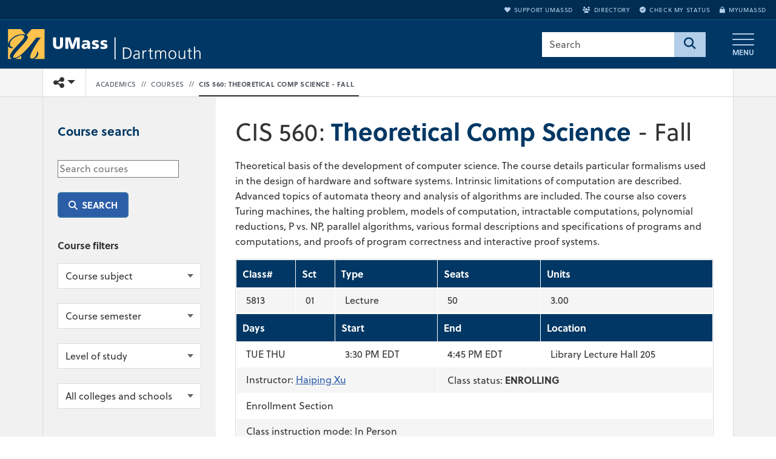

--- FILE ---
content_type: text/html; charset=UTF-8
request_url: https://www.umassd.edu/courses/cis-560-theoretical-comp-science---fall/
body_size: 18293
content:

<!DOCTYPE html>
<html lang="en">
<head>
<link rel="preconnect" href="https://use.typekit.net" crossorigin>
<link rel="preconnect" href="https://pxl-umassdedu.terminalfour.net" crossorigin><script>try {if (localStorage.getItem("theme") === "dark"){document.documentElement.classList.add("dark-mode");}} catch (e) {}</script><meta charset="utf-8">
<meta name="viewport" content="width=device-width, initial-scale=1">
<meta http-equiv="X-UA-Compatible" content="IE=Edge" />
<title>CIS 560: Theoretical Comp Science - Fall Course | UMass Dartmouth</title>
<meta name="author" content="University of Massachusetts Dartmouth">
<!-- description --><meta name="description" content="Theoretical basis of the development of computer science. The course details particular formalisms used in the design of hardware and software systems. Intrinsic limitations of computation are described. Advanced topics of automata theory and analysis of algorithms are included. The course also covers Turing machines, the halting problem, models of computation, intractable computations, polynomial reductions, P vs. NP, parallel algorithms, various formal descriptions and specifications of programs and computations, and proofs of program correctness and interactive proof systems." />
<!-- keywords -->
<meta name="robots" content="nofollow, noindex" />



<link rel="canonical" href="https://www.umassd.edu/courses/cis-560-theoretical-comp-science---fall/" />
<meta property="og:type" content="course">
<meta property="og:title" content="CIS 560: Theoretical Comp Science - Fall"/>
<meta property="og:url" content="https://www.umassd.edu/courses/cis-560-theoretical-comp-science---fall/"/>
<meta property="og:description" content="Theoretical basis of the development of computer science. The course details particular formalisms used in the design of hardware and software systems. Intrinsic limitations of computation are described. Advanced topics of automata theory and analysis of algorithms are included. The course also covers Turing machines, the halting problem, models of computation, intractable computations, polynomial reductions, P vs. NP, parallel algorithms, various formal descriptions and specifications of programs and computations, and proofs of program correctness and interactive proof systems."/>
<meta property="og:image" content=""/>
<meta property="og:image" content="https://www.umassd.edu/media/supportingfiles/layoutassets/images/homepage/april/171003-entrance-sign-tjc-004-md.jpg"/>
<meta property="og:image:alt" content=""/>
<meta property="og:image:width" content=""/>
<meta property="og:image:height" content=""/>
<meta name="twitter:card" content="summary_large_image" />
<meta name="twitter:site" content="umassd"/>
<meta name="twitter:title" content="CIS 560: Theoretical Comp Science - Fall"/>
<meta name="twitter:description" content="Theoretical basis of the development of computer science. The course details particular formalisms used in the design of hardware and software systems. Intrinsic limitations of computation are described. Advanced topics of automata theory and analysis of algorithms are included. The course also covers Turing machines, the halting problem, models of computation, intractable computations, polynomial reductions, P vs. NP, parallel algorithms, various formal descriptions and specifications of programs and computations, and proofs of program correctness and interactive proof systems."/>
<meta name="twitter:image" content=""/>
<meta name="twitter:image:alt" content=""/>
<meta name="twitter:creator" content="umassd"/>
<link rel="icon" href="https://www.umassd.edu/media/supportingfiles/layoutassets/favicons/favicon.ico" type="image/x-icon" />
<link rel="apple-touch-icon" sizes="180x180" href="https://www.umassd.edu/media/supportingfiles/layoutassets/favicons/apple-touch-umassd/apple-touch-icon-180x180-precomposed.png"/><link rel="apple-touch-icon" sizes="167x167" href="https://www.umassd.edu/media/supportingfiles/layoutassets/favicons/apple-touch-umassd/apple-touch-icon-167x167-precomposed.png"/><link rel="apple-touch-icon" sizes="152x152" href="https://www.umassd.edu/media/supportingfiles/layoutassets/favicons/apple-touch-umassd/apple-touch-icon-152x152-precomposed.png"/><link rel="apple-touch-icon" sizes="144x144" href="https://www.umassd.edu/media/supportingfiles/layoutassets/favicons/apple-touch-umassd/apple-touch-icon-144x144-precomposed.png"/><link rel="apple-touch-icon" sizes="120x120" href="https://www.umassd.edu/media/supportingfiles/layoutassets/favicons/apple-touch-umassd/apple-touch-icon-120x120-precomposed.png"/><link rel="apple-touch-icon" sizes="114x114" href="https://www.umassd.edu/media/supportingfiles/layoutassets/favicons/apple-touch-umassd/apple-touch-icon-114x114-precomposed.png"/><link rel="apple-touch-icon" sizes="72x72" href="https://www.umassd.edu/media/supportingfiles/layoutassets/favicons/apple-touch-umassd/apple-touch-icon-72x72-precomposed.png"/><link rel="apple-touch-icon-precomposed" sizes="57x57" href="https://www.umassd.edu/media/supportingfiles/layoutassets/favicons/apple-touch-umassd/apple-touch-icon-57x57-precomposed.png"/><link rel="manifest" href="https://www.umassd.edu/media/supportingfiles/layoutassets/favicons/manifest.json"><link rel="mask-icon" href="https://www.umassd.edu/media/supportingfiles/layoutassets/favicons/safari-pinned-tab-umassd.svg" color="#003764">
<meta name="theme-color" content="#003764">
<!-- date modified --><meta http-equiv="last-modified" content="Tue, Sep 16, 2025, 04:36"/>
<meta property="fb:app_id" content="1697804517200882">
<!-- CSS --><style>body{font-family:Soleil,Roboto,"Helvetica Neue",Arial,sans-serif,system-ui,-apple-system,"Apple Color Emoji","Segoe UI Emoji","Segoe UI Symbol","Noto Color Emoji";}</style><link rel="stylesheet" type="text/css" media="screen" href="https://pxl-umassdedu.terminalfour.net/prod01/production-cdn-pxl/media/supportingfiles/layoutassets/css/fonts/fonts-local-modernized.min.css?version=4.0" />
<!-- Lazy-load Adobe Fonts AFTER DOM content is loaded -->
<script>
  document.addEventListener('DOMContentLoaded', function() {
    var link = document.createElement('link');
    link.rel = 'stylesheet';
    link.href = 'https://use.typekit.net/zmi5jxa.css';
    link.crossOrigin = 'anonymous';
    document.head.appendChild(link);
  });
</script><link href="https://cdn.jsdelivr.net/npm/bootstrap@5.3.3/dist/css/bootstrap.min.css" rel="stylesheet" integrity="sha384-QWTKZyjpPEjISv5WaRU9OFeRpok6YctnYmDr5pNlyT2bRjXh0JMhjY6hW+ALEwIH" crossorigin="anonymous"><link rel="preload" href="https://www.umassd.edu/media/supportingfiles/layoutassets/css/owl-carousel/owl.carousel-custom.min.css?version=52.0" as="style" onload="this.onload=null;this.rel='stylesheet'"><noscript><link rel="stylesheet" href="https://www.umassd.edu/media/supportingfiles/layoutassets/css/owl-carousel/owl.carousel-custom.min.css?version=52.0"></noscript><link rel="preload" href="https://www.umassd.edu/media/supportingfiles/layoutassets/fonts/fontawesome/fontawesome-compiled.css?version=104.0" as="style" onload="this.onload=null;this.rel='stylesheet'"><noscript><link rel="stylesheet" href="https://www.umassd.edu/media/supportingfiles/layoutassets/fonts/fontawesome/fontawesome-compiled.css?version=104.0"></noscript><link rel="stylesheet" type="text/css" media="screen" href="https://www.umassd.edu/media/supportingfiles/layoutassets/css/style.min.css?version=259.0" />
<link rel="preload" href="https://www.umassd.edu/media/supportingfiles/layoutassets/css/print.css?version=20.0" as="style" onload="this.onload=null;this.rel='stylesheet'"><noscript><link rel="stylesheet" href="https://www.umassd.edu/media/supportingfiles/layoutassets/css/print.css?version=20.0"></noscript><link rel="stylesheet" type="text/css" media="screen, print" href="https://www.umassd.edu/media/supportingfiles/layoutassets/css/php-search/directory-coursehub-styles.min.css?version=107.0" />
<!-- CSS Site Config --><!-- site config 8903087 --><!-- /site config 8903087 -->
<!-- text head -->
<!-- ie fix --><!-- HTML5 Shim and Respond.js IE8 support of HTML5 elements and media queries -->
<!-- WARNING: Respond.js doesn't work if you view the page via file:// -->
<!--[if lt IE 9]>
  <script src="https://oss.maxcdn.com/html5shiv/3.7.2/html5shiv.min.js"></script>
  <script src="https://oss.maxcdn.com/respond/1.4.2/respond.min.js"></script>
<![endif]-->
<script src="https://ajax.googleapis.com/ajax/libs/jquery/2.1.1/jquery.min.js"></script><!-- search-js -->
<!-- close head - open body --><script>
window.addEventListener('load', function() {
  // Google Tag Manager bootstrap
  (function(w,d,s,l,i){
    w[l]=w[l]||[];
    w[l].push({'gtm.start': new Date().getTime(),event:'gtm.js'});
    var f=d.getElementsByTagName(s)[0], j=d.createElement(s), dl=l!='dataLayer'?'&l='+l:'';
    j.async=true;
    j.src='https://www.googletagmanager.com/gtm.js?id='+i+dl;
    j.crossOrigin='anonymous'; // CORS required
    f.parentNode.insertBefore(j,f);
  })(window,document,'script','dataLayer','GTM-PD5QV8M');

  // TikTok Pixel
  !function(w,d,t){
    w.TiktokAnalyticsObject=t;
    var ttq=w[t]=w[t]||[];
    ttq.methods=["page","track","identify","instances","debug","on","off","once","ready","alias","group","enableCookie","disableCookie"];
    ttq.setAndDefer=function(t,e){t[e]=function(){t.push([e].concat(Array.prototype.slice.call(arguments,0)))}}; 
    for(var i=0;i<ttq.methods.length;i++)ttq.setAndDefer(ttq,ttq.methods[i]);
    ttq.instance=function(t){for(var e=ttq._i[t]||[],n=0;n<ttq.methods.length;n++)ttq.setAndDefer(e,ttq.methods[n]);return e};
    ttq.load=function(e,n){
      var i="https://analytics.tiktok.com/i18n/pixel/events.js";
      ttq._i=ttq._i||{}, ttq._i[e]=[], ttq._i[e]._u=i, ttq._t=ttq._t||{}, ttq._t[e]=+new Date, ttq._o=ttq._o||{}, ttq._o[e]=n||{};
      var o=d.createElement("script");
      o.type="text/javascript"; o.async=true; o.src=i+"?sdkid="+e+"&lib="+t; o.crossOrigin="anonymous"; // CORS
      var a=d.getElementsByTagName("script")[0];
      a.parentNode.insertBefore(o,a);
    };
    ttq.load('CCCGGSJC77U0P3N5DOK0'); ttq.page();
  }(window,document,'ttq');

  // Autopilot with SRI
  var ap = document.createElement('script');
  ap.src = 'https://cdn.bc0a.com/autopilot/f00000000308927/autopilot_sdk.js';
  ap.async = true;
  ap.crossOrigin = 'anonymous';
  ap.integrity = 'sha384-1e4sne1e+o6HdzHcaSzOCL10tlJTizGpH7De44MSEnh8cFNQqUzsTH/0a14402r7';
  document.head.appendChild(ap);

  // Clarity
  (function(c,l,a,r,i,t,y){
    c[a]=c[a]||function(){(c[a].q=c[a].q||[]).push(arguments)};
    t=l.createElement(r);
    t.async=1;
    t.src="https://www.clarity.ms/tag/"+i;
    t.crossOrigin="anonymous"; // CORS
    l.getElementsByTagName(r)[0].parentNode.insertBefore(t,l.getElementsByTagName(r)[0]);
  })(window,document,"clarity","script","r1i2pi24x3");

  // Apply UMassD Ping (first-party, no CORS!)
  var ping = document.createElement('script');
  ping.src = 'https://apply.umassd.edu/ping';
  ping.async = true;
  // DO NOT add crossorigin here
  document.head.appendChild(ping);
});
</script><!-- INSERT HEADER SCRIPTS -->
</head>
<body class="left-collapse-container"><noscript><iframe src="https://www.googletagmanager.com/ns.html?id=GTM-PD5QV8M"
height="0" width="0" style="display:none;visibility:hidden"></iframe></noscript>
<!-- Tag Manager (noscript) --><a href="#main-content" class="visually-hidden-focusable position-absolute top-0 start-0 m-2 p-2 bg-white text-primary border rounded zindex-tooltip" style="z-index:1040;">Skip to main content</a>
<!--<button id="skip-open-chat" type="button" class="visually-hidden-focusable skip-link-chat" style="z-index:1024;">Open CITS support chat (opens dialog)</button>-->
<header role="banner">
<div id="emergency" aria-live="assertive" role="alert"></div><!-- main navbar --><nav class="navbar bg-umassd text-light navbar umassd t4-search m-0 p-0" role="navigation">
	<div class="utilbar bg-umassd text-light hidden-print col-12 d-none d-md-block px-3 text-end text-uppercase" role="navigation"  aria-label="User menu"><!-- utility-bar-umassd --><ul class="list-inline m-0 py-2"><!--<li class="list-inline-item me-3"><a class="ga_utilityBarLinks" href="https://www.umassd.edu/academics/programs/"><i class="fa fa-university" aria-hidden="true"></i>Academic Programs</a></li>--><!----><!--	--><!--	--><li class="list-inline-item me-3"><a class="ga_utilityBarLinks" href="https://www.umassd.edu/give/"><i class="fa fa-heart" aria-hidden="true"></i>Support UMassD</a></li><li class="list-inline-item me-3"><a class="ga_utilityBarLinks" href="https://www.umassd.edu/directory/"><i class="fa fa-users" aria-hidden="true"></i>Directory</a></li><li class="list-inline-item me-3"><a class="ga_utilityBarLinks" href="https://www.umassd.edu/admissions/check-your-application-status/"><i class="fa fa-check-circle" aria-hidden="true"></i>Check My Status</a></li><li class="list-inline-item"><a class="ga_utilityBarLinks" href="https://my.umassd.edu/" target="_blank"><i class="fa fa-lock" aria-hidden="true"></i>myUMassD</a></li></ul></div>
	<div class="container-fluid">
<a class="navbar-brand me-auto" href="https://www.umassd.edu/" title="University of Massachusetts Dartmouth Home"><span class="brand-title d-block overflow-hidden" style="background: none, url(https://pxl-umassdedu.terminalfour.net/prod01/production-cdn-pxl/media/supportingfiles/layoutassets/logos/umassd_logo.png) no-repeat 0 50%;background: none, url(https://www.umassd.edu/media/supportingfiles/layoutassets/logos/umassd/standard/umassd-white-gold-logo.svg) no-repeat 0 50%;background-size: contain;">University of Massachusetts Dartmouth</span></a><form action="https://www.umassd.edu/search/" method="GET" role="search" class="d-none d-md-flex mx-3"><label id="query-label-nav" class="search-label visually-hidden" for="query-nav">Search UMass Dartmouth</label><input id="query-nav" type="search" name="searchStudioQuery" class=" search__query form-control border-0 rounded-0" placeholder="Search" aria-labelledby="query-label-nav"><button class="button bg-metro-blue p-2 px-3 border-0" type="submit" value="Go" aria-label="Search"><i class="fa-solid fa-magnifying-glass d-inline fs-5" aria-hidden="true"></i></button></form><button type="button" class="navbar-toggle navbar-toggler collapsed btn ms-1 px-4 border-0" data-toggle="modal" data-target="#menuModal" data-bs-toggle="modal" data-bs-target="#menuModal" title="Open main menu"><span class="icon-bar"></span><span class="icon-bar"></span><span class="icon-bar"></span><span class="menu-indicator">MENU</span></button></div></nav><!-- /main navbar -->
</header><!-- /header -->
<main role="main" class="PL-courses">

<!-- section --><div class="course-page">
<!-- page controls --><div class="page-start page-controls hidden-print"><div class="container"><div class="row"><div class="btn-group"><div class="share btn-group" role="group" aria-label="share"><div class="btn-group" role="group"><button id="shareDropdown" type="button" class="btn btn-default dropdown-toggle rounded-0"  data-bs-toggle="dropdown" aria-haspopup="true" aria-expanded="false"><i class="fa-solid fa-share-nodes"></i><span class="caret"></span><span class="visually-hidden">Toggle share controls</span></button><ul class="dropdown-menu dropdown-menu-end"><li><a href="https://www.facebook.com/sharer/sharer.php?u=https://www.umassd.edu/courses/cis-560-theoretical-comp-science---fall/&appId=1697804517200882" title="Share on Facebook" target="_blank" rel="noopener" class="btn-facebook"><i class="fab fa-facebook-f fa-fw" aria-hidden="true"></i>
<span>Share on Facebook</span></a></li><li role="separator" class="divider"></li><li><a href="https://twitter.com/intent/tweet?url=https://www.umassd.edu/courses/cis-560-theoretical-comp-science---fall/&via=umassd&text=CIS 560: Theoretical Comp Science - Fall" title="Share on X" class="btn-twitter" target="_blank" rel="noopener"><span></span><i class="fa-brands fa-x-twitter"></i>
<span>Share this on X</span></a></li><li role="separator" class="divider"></li>
<li><a href="javascript:window.print();" title="Print" class="btn-print"><i class="far fa-print fa-fw" aria-hidden="true"></i>
<span>Print this page</span></a></li><li role="separator" class="divider"></li><li><a href="javascript:emailCurrentPage()" title="Email" class="btn-email"><i class="far fa-envelope fa-fw" aria-hidden="true"></i>
<span>Email this page</span></a></li><li role="separator" class="divider"></li><li><button class="clipboard"><i class="fa-sharp fa-link me-2"></i> <span class="copied">Copy URL</span></button></li></ul></div></div>
<!-- BREADCRUMB --><nav class="standard breadcrumbs" role="navigation" aria-label="Breadcrumb menu"><ul><li class="first_child"><a href="https://www.umassd.edu/" class="home-btn" title ="Home"><i class="fa fa-home" aria-hidden="true"></i><span class="sr-only visually-hidden">HOME</span></a></li><li class="item"><a href="https://www.umassd.edu/academics/">Academics</a></li><li class="separator" aria-hidden="true">//</li><li class="item"><a href="https://www.umassd.edu/courses/">Courses</a></li><li class="separator" aria-hidden="true">//</li><li class="item"><a href="https://www.umassd.edu/courses/cis-560-theoretical-comp-science---fall/">CIS 560: Theoretical Comp Science - Fall</a></li><!--<li class="item"><a href="https://www.umassd.edu/courses/">Courses</a></li><li class="separator" aria-hidden="true">//</li><li class="item"><a href="https://www.umassd.edu/courses/cis-560-theoretical-comp-science---fall/">CIS 560: Theoretical Comp Science - Fall</a></li>--></ul></nav>
</div></div><!-- /row --></div><!-- /container --></div><!-- /page controls -->
<div class="multipage section"><div class="container"><div class="row">
        <div class="col-xl-3 d-none d-xl-block panel-column p-0">
<aside class="sticky-top panel callout course-search-widget p-4 z-0">
    <h2 class="fs-5">Course search</h2>
    <div id="searchoptions" role="search" data-t4-ajax-group="courseSearch" aria-label="Main Filters">
        <div id="active-filters" class="mb-3 d-flex flex-wrap gap-2"></div>
        <form method="get" action="/courses">
            <div id="search-field" class="mb-4">
                <label for="keyword" class="visually-hidden">Search courses</label>
                <input type="text" name="keyword" id="keyword" placeholder="Search courses" value=""/>
                <span class="clear position-absolute end-0 top-50 translate-middle-y me-3" style="color:var(--bs-body-color)" data-t4-clear="keyword" title="Clear keyword filter">
  					<i class="fa-solid fa-xmark"></i>
 					<span class="visually-hidden">Clear keyword filter</span>
				</span>
              </div>
            <button type="submit" class="btn btn-auto-icon search btn-primary p-2 px-3 mb-3">Search</button>
            <h3 style="font-size: var(--bs-body-font-size);">Course filters</h3>    
            <div id="search-filters">
              <!-- courseSubject -->
                                              <div id="filter-coursesubject" class="mb-4">
                      <label for="courseSubject" class="label-text visually-hidden">
                      Course Subject
                      </label>
                      <span class="clear hide visually-hidden" data-t4-clear="courseSubject" title="Clear filter">Clear course subject</span>
                          <select id="courseSubject" name="courseSubject" aria-label="Course subject" data-cookie="T4_persona">
                          <option value="">Course subject</option>
                                                        <option data-category="academic advising center (aac)" >Academic Advising Center (AAC)</option>
                                                        <option data-category="accounting (act)" >Accounting (ACT)</option>
                                                        <option data-category="aging and health (agh)" >Aging and Health (AGH)</option>
                                                        <option data-category="american language & cultures (alc)" >American Language & Cultures (ALC)</option>
                                                        <option data-category="art & design (axd)" >Art & Design (AXD)</option>
                                                        <option data-category="art education (aed)" >Art Education (AED)</option>
                                                        <option data-category="art history (arh)" >Art History (ARH)</option>
                                                        <option data-category="bioengineering (bng)" >Bioengineering (BNG)</option>
                                                        <option data-category="biology (bio)" >Biology (BIO)</option>
                                                        <option data-category="biomedical eng & biotechnology (bmb)" >Biomedical Eng & Biotechnology (BMB)</option>
                                                        <option data-category="black studies (bls)" >Black Studies (BLS)</option>
                                                        <option data-category="cape verdean creole (cvc)" >Cape Verdean Creole (CVC)</option>
                                                        <option data-category="chemistry (chm)" >Chemistry (CHM)</option>
                                                        <option data-category="civil engineering (cen)" >Civil Engineering (CEN)</option>
                                                        <option data-category="college of arts & sciences (cas)" >College of Arts & Sciences (CAS)</option>
                                                        <option data-category="computer & info science (cis)" >Computer & Info Science (CIS)</option>
                                                        <option data-category="crime & justice studies (cjs)" >Crime & Justice Studies (CJS)</option>
                                                        <option data-category="data science (dsc)" >Data Science (DSC)</option>
                                                        <option data-category="dual career registration (dcr)" >Dual Career Registration (DCR)</option>
                                                        <option data-category="economics (eco)" >Economics (ECO)</option>
                                                        <option data-category="education (edu)" >Education (EDU)</option>
                                                        <option data-category="electrical & computer engnring (ece)" >Electrical & Computer Engnring (ECE)</option>
                                                        <option data-category="engineering & applied science (eas)" >Engineering & Applied Science (EAS)</option>
                                                        <option data-category="english & communication (enl)" >English & Communication (ENL)</option>
                                                        <option data-category="finance (fin)" >Finance (FIN)</option>
                                                        <option data-category="foundation program (fou)" >Foundation Program (FOU)</option>
                                                        <option data-category="french (frn)" >French (FRN)</option>
                                                        <option data-category="general engineering (egr)" >General Engineering (EGR)</option>
                                                        <option data-category="global health (glh)" >Global Health (GLH)</option>
                                                        <option data-category="global languages and cultures (glc)" >Global Languages and Cultures (GLC)</option>
                                                        <option data-category="graduate art program (art)" >Graduate Art Program (ART)</option>
                                                        <option data-category="graduate registration (grd)" >Graduate Registration (GRD)</option>
                                                        <option data-category="health & society (hlt)" >Health & Society (HLT)</option>
                                                        <option data-category="history (hst)" >History (HST)</option>
                                                        <option data-category="honors (hon)" >Honors (HON)</option>
                                                        <option data-category="interior architecture & design (iad)" >Interior Architecture & Design (IAD)</option>
                                                        <option data-category="law (law)" >Law (LAW)</option>
                                                        <option data-category="legal studies (leg)" >Legal Studies (LEG)</option>
                                                        <option data-category="liberal arts (lar)" >Liberal Arts (LAR)</option>
                                                        <option data-category="management (mgt)" >Management (MGT)</option>
                                                        <option data-category="management information systems (mis)" >Management Information Systems (MIS)</option>
                                                        <option data-category="marine science and technology (mar)" >Marine Science and Technology (MAR)</option>
                                                        <option data-category="marketing (mkt)" >Marketing (MKT)</option>
                                                        <option data-category="mathematics (mth)" >Mathematics (MTH)</option>
                                                        <option data-category="mathematics education (mte)" >Mathematics Education (MTE)</option>
                                                        <option data-category="mechanical engineering (mne)" >Mechanical Engineering (MNE)</option>
                                                        <option data-category="medical lab science (mls)" >Medical Lab Science (MLS)</option>
                                                        <option data-category="military leadership (mil)" >Military Leadership (MIL)</option>
                                                        <option data-category="music (mus)" >Music (MUS)</option>
                                                        <option data-category="nursing (nur)" >Nursing (NUR)</option>
                                                        <option data-category="on exchange (exh)" >On Exchange (EXH)</option>
                                                        <option data-category="philosophy (phl)" >Philosophy (PHL)</option>
                                                        <option data-category="physics (phy)" >Physics (PHY)</option>
                                                        <option data-category="political science (psc)" >Political Science (PSC)</option>
                                                        <option data-category="portuguese (por)" >Portuguese (POR)</option>
                                                        <option data-category="production & operation mgmt (pom)" >Production & Operation Mgmt (POM)</option>
                                                        <option data-category="psychology (psy)" >Psychology (PSY)</option>
                                                        <option data-category="religious studies (rel)" >Religious Studies (REL)</option>
                                                        <option data-category="stem education (stm)" >STEM Education (STM)</option>
                                                        <option data-category="science (sci)" >Science (SCI)</option>
                                                        <option data-category="sociology & anthropology (soa)" >Sociology & Anthropology (SOA)</option>
                                                        <option data-category="spanish (spa)" >Spanish (SPA)</option>
                                                        <option data-category="special education (spe)" >Special Education (SPE)</option>
                                                        <option data-category="sustainability (sus)" >Sustainability (SUS)</option>
                                                        <option data-category="theater arts (tar)" >Theater Arts (TAR)</option>
                                                        <option data-category="university i (unv)" >University I (UNV)</option>
                                                        <option data-category="urban studies (urb)" >Urban Studies (URB)</option>
                                                        <option data-category="women's and gender studies (wgs)" >Women's and Gender Studies (WGS)</option>
                                                    </select>
                  </div>
                            <!-- /courseSubject -->
              <!-- courseSemester -->
                                              <div id="filter-coursesemester" class="mb-4">
                      <label for="courseSemester" class="label-text visually-hidden">
                          Course semester
                      </label>
                      <span class="clear hide visually-hidden" data-t4-clear="courseSemester" title="Clear filter">Clear course semester</span>
                          <select id="courseSemester" name="courseSemester" aria-label="Course semester"  data-cookie="T4_persona">
                              <option value="">Course semester</option>
                                                                <option data-category="2025 fall" >2025 Fall</option>
                                                                <option data-category="2026 spring" >2026 Spring</option>
                                                        </select>
                  </div>
                            <!-- /courseSemester -->
                <!-- Level of Study - courseLevel -->
                                                    <div id="filter-courselevel" class="mb-4">
                        <label for="courseLevel" class="label-text visually-hidden">
                        Level of study
                        </label>
                        <span class="clear hide visually-hidden" data-t4-clear="courseLevel" title="Clear filter">Clear level of study</span>
                            <select id="courseLevel" name="courseLevel" aria-label="Course level of study"  data-cookie="T4_persona">
                                <option value="">Level of study</option>
                                                                    <option data-category="graduate" >Graduate</option>
                                                                    <option data-category="law" >Law</option>
                                                                    <option data-category="undergraduate" >Undergraduate</option>
                                                            </select>
                    </div>
                                <!-- Level of Study -->
                <!-- college - courseCollege -->
                                                    <div id="filter-coursecollege" class="mb-4">
                        <label for="courseCollege" class="label-text visually-hidden">
                            College or school
                        </label>
                        <span class="clear hide visually-hidden" data-t4-clear="courseCollege" title="Clear filter">Clear college and school filter</span>
                            <select id="courseCollege" name="courseCollege" aria-label="College or school"  data-cookie="T4_persona">
                                <option value="">All colleges and schools</option>
                                                                    <option data-category="charlton college of business" >Charlton College of Business</option>
                                                                    <option data-category="college of arts & sciences" >College of Arts & Sciences</option>
                                                                    <option data-category="college of engineering" >College of Engineering</option>
                                                                    <option data-category="college of nursing&health sci" >College of Nursing&Health Sci</option>
                                                                    <option data-category="college of visual/perfmng arts" >College of Visual/Perfmng Arts</option>
                                                                    <option data-category="schl of marine sci&technology" >Schl of Marine Sci&Technology</option>
                                                                    <option data-category="school of education" >School of Education</option>
                                                                    <option data-category="umass dartmouth general" >UMass Dartmouth General</option>
                                                                    <option data-category="umass school of law -dartmouth" >UMass School of Law -Dartmouth</option>
                                                            </select>
                    </div>
                                <!-- /college -->
            </div>
            <div class="reset display:none;"><a href="index.php" id="resetFilter" class="reset hide" role="button" data-t4-ajax-link="true" data-t4-clear="keyword,courseSubject,courseSemester,courseLevel,courseCollege,courseTitle">Reset filters</a></div>
        </form>
    </div>
</aside>
</div>

























        <article id="main-content" class="col standard search-layout layout-2Col leftnav-true">
<!-- Search text crawl start --><h1 style="clear:both;"><span style="font-weight:100;">CIS&nbsp;560:</span> <strong style="color:#003764">Theoretical Comp Science</strong> <span style="font-weight:100;">- <span style="text-transform: capitalize;">fall</span></span></h1><!-- course description id=1341 -->		<div class="overview">
        
        
        <p>Theoretical basis of the development of computer science. The course details particular formalisms used in the design of hardware and software systems. Intrinsic limitations of computation are described. Advanced topics of automata theory and analysis of algorithms are included. The course also covers Turing machines, the halting problem, models of computation, intractable computations, polynomial reductions, P vs. NP, parallel algorithms, various formal descriptions and specifications of programs and computations, and proofs of program correctness and interactive proof systems.</p>
		</div><!-- /1341 --><!-- class data id=1655 --><table class="unique-id-3510-5813 border mb-5">

   
<tr>
<th>Class#</th><th>Sct</th><th>Type</th><th>Seats</th><th>Units</th>
</tr>  
<tr>
<td>5813</td>
<td>01</td>
<td>Lecture</td>
<td>50</td>
<td>3.00</td>
</tr>
<tr>
</tr>
<th colspan="2">
Days</th>
<th>Start</th>
<th>End</th>
<th>Location</th>
<tr>
<td colspan="2"><span class="dayN">MON</span> <span class="dayY">TUE</span> <span class="dayN">WED</span> <span class="dayY">THU</span> <span class="dayN">FRI</span> <span class="dayN">SAT</span></td>
<td>3:30 PM EDT</td>
<td>4:45 PM EDT</td>
<td style="word-break:break-word">
Library Lecture Hall 205</td>
<tr>
<td colspan="3">Instructor: <span class="instructorSingle"> <a href="https://www.umassd.edu/directory/hxu/" target="_blank">Haiping Xu</a></span></td>
<td colspan="2">Class status: <strong><span class="uniqueID3510-5813 statusBlock enrollmentStatus-O"><span class="hidden">O</span></strong></td>
</tr>

<tr>
<td colspan="5">Enrollment Section</td>
</tr>
<tr>
<td colspan="5">Class instruction mode: In Person
</td>
</tr>

</table><!-- /1655 -->
        <div class="row d-block d-xl-none hidden-print bg-gray" style="margin-bottom:15px;">
    <div id="searchoptionsmobile" role="search" data-t4-ajax-group="courseSearch" aria-label="Mobile Filters" class="bg-gray p-3">
        <form method="get" action="/courses" id="sidebarCourseSearch" class="sidebar-course-search">
                <label for="keywordMobile">
                    <div>Keyword <a  href="index.php" id="resetFilter" class="reset" role="button" data-t4-ajax-link="true" data-t4-clear="keyword,courseSubject,courseSemester,courseLevel,courseCollege,courseSession,courseDelivery,courseTitle" style="margin: 0;"><i class="fal fa-times"></i> Clear Filters</a></div>
                    <input type="text" name="keyword" id="keywordMobile" placeholder="e.g. Biology"
                        value=""/>
                </label>

            <!-- accordion filters -->
            <div class="courses panel panel-default accordion accordion-item border-0 hidden-print">
                <div class="panel-heading accordion-header">
                    <button 
                    class="accordion-button collapsed bg-gray py-2"
                    type="button"
                    data-toggle="collapse" 
                    data-parent="#accordion" 
                    data-target="#collapse"
                    data-bs-toggle="collapse"
                    data-bs-target="#collapse"
                    aria-expanded="false"
                    aria-controls="collapse"
                    title="Toggle search Courses">Course Search Filters</button>
                </div>
                <div id="collapse" class="panel-collapse accordion-collapse collapse">
                    <div class="panel-body accordion-body">
                        <div class="panel course-search-widget">
                        <div class="container">
                        <div class="row row-cols-2 g-4">
                          <!-- courseSubject -->
                                                                                  <div id="filter-coursesubject" class="col">
                                  <label for="courseSubjectMobile" class="label-text">
                                  Subject
                                  </label>
                                  <span class="clear hide" data-t4-clear="courseSubject" title="Clear filter"><i class='fa-solid fa-circle-xmark'></i><span class='sr-only visually-hidden'>Clear Filter</span></span>
                                  <div class="select-container">
                                      <select id="courseSubjectMobile" name="courseSubject" data-cookie="T4_persona">
                                      <option value="">All subjects</option>
                                                                                <option data-category="academic advising center (aac)" >Academic Advising Center (AAC)</option>
                                                                                <option data-category="accounting (act)" >Accounting (ACT)</option>
                                                                                <option data-category="aging and health (agh)" >Aging and Health (AGH)</option>
                                                                                <option data-category="american language & cultures (alc)" >American Language & Cultures (ALC)</option>
                                                                                <option data-category="art & design (axd)" >Art & Design (AXD)</option>
                                                                                <option data-category="art education (aed)" >Art Education (AED)</option>
                                                                                <option data-category="art history (arh)" >Art History (ARH)</option>
                                                                                <option data-category="bioengineering (bng)" >Bioengineering (BNG)</option>
                                                                                <option data-category="biology (bio)" >Biology (BIO)</option>
                                                                                <option data-category="biomedical eng & biotechnology (bmb)" >Biomedical Eng & Biotechnology (BMB)</option>
                                                                                <option data-category="black studies (bls)" >Black Studies (BLS)</option>
                                                                                <option data-category="cape verdean creole (cvc)" >Cape Verdean Creole (CVC)</option>
                                                                                <option data-category="chemistry (chm)" >Chemistry (CHM)</option>
                                                                                <option data-category="civil engineering (cen)" >Civil Engineering (CEN)</option>
                                                                                <option data-category="college of arts & sciences (cas)" >College of Arts & Sciences (CAS)</option>
                                                                                <option data-category="computer & info science (cis)" >Computer & Info Science (CIS)</option>
                                                                                <option data-category="crime & justice studies (cjs)" >Crime & Justice Studies (CJS)</option>
                                                                                <option data-category="data science (dsc)" >Data Science (DSC)</option>
                                                                                <option data-category="dual career registration (dcr)" >Dual Career Registration (DCR)</option>
                                                                                <option data-category="economics (eco)" >Economics (ECO)</option>
                                                                                <option data-category="education (edu)" >Education (EDU)</option>
                                                                                <option data-category="electrical & computer engnring (ece)" >Electrical & Computer Engnring (ECE)</option>
                                                                                <option data-category="engineering & applied science (eas)" >Engineering & Applied Science (EAS)</option>
                                                                                <option data-category="english & communication (enl)" >English & Communication (ENL)</option>
                                                                                <option data-category="finance (fin)" >Finance (FIN)</option>
                                                                                <option data-category="foundation program (fou)" >Foundation Program (FOU)</option>
                                                                                <option data-category="french (frn)" >French (FRN)</option>
                                                                                <option data-category="general engineering (egr)" >General Engineering (EGR)</option>
                                                                                <option data-category="global health (glh)" >Global Health (GLH)</option>
                                                                                <option data-category="global languages and cultures (glc)" >Global Languages and Cultures (GLC)</option>
                                                                                <option data-category="graduate art program (art)" >Graduate Art Program (ART)</option>
                                                                                <option data-category="graduate registration (grd)" >Graduate Registration (GRD)</option>
                                                                                <option data-category="health & society (hlt)" >Health & Society (HLT)</option>
                                                                                <option data-category="history (hst)" >History (HST)</option>
                                                                                <option data-category="honors (hon)" >Honors (HON)</option>
                                                                                <option data-category="interior architecture & design (iad)" >Interior Architecture & Design (IAD)</option>
                                                                                <option data-category="law (law)" >Law (LAW)</option>
                                                                                <option data-category="legal studies (leg)" >Legal Studies (LEG)</option>
                                                                                <option data-category="liberal arts (lar)" >Liberal Arts (LAR)</option>
                                                                                <option data-category="management (mgt)" >Management (MGT)</option>
                                                                                <option data-category="management information systems (mis)" >Management Information Systems (MIS)</option>
                                                                                <option data-category="marine science and technology (mar)" >Marine Science and Technology (MAR)</option>
                                                                                <option data-category="marketing (mkt)" >Marketing (MKT)</option>
                                                                                <option data-category="mathematics (mth)" >Mathematics (MTH)</option>
                                                                                <option data-category="mathematics education (mte)" >Mathematics Education (MTE)</option>
                                                                                <option data-category="mechanical engineering (mne)" >Mechanical Engineering (MNE)</option>
                                                                                <option data-category="medical lab science (mls)" >Medical Lab Science (MLS)</option>
                                                                                <option data-category="military leadership (mil)" >Military Leadership (MIL)</option>
                                                                                <option data-category="music (mus)" >Music (MUS)</option>
                                                                                <option data-category="nursing (nur)" >Nursing (NUR)</option>
                                                                                <option data-category="on exchange (exh)" >On Exchange (EXH)</option>
                                                                                <option data-category="philosophy (phl)" >Philosophy (PHL)</option>
                                                                                <option data-category="physics (phy)" >Physics (PHY)</option>
                                                                                <option data-category="political science (psc)" >Political Science (PSC)</option>
                                                                                <option data-category="portuguese (por)" >Portuguese (POR)</option>
                                                                                <option data-category="production & operation mgmt (pom)" >Production & Operation Mgmt (POM)</option>
                                                                                <option data-category="psychology (psy)" >Psychology (PSY)</option>
                                                                                <option data-category="religious studies (rel)" >Religious Studies (REL)</option>
                                                                                <option data-category="stem education (stm)" >STEM Education (STM)</option>
                                                                                <option data-category="science (sci)" >Science (SCI)</option>
                                                                                <option data-category="sociology & anthropology (soa)" >Sociology & Anthropology (SOA)</option>
                                                                                <option data-category="spanish (spa)" >Spanish (SPA)</option>
                                                                                <option data-category="special education (spe)" >Special Education (SPE)</option>
                                                                                <option data-category="sustainability (sus)" >Sustainability (SUS)</option>
                                                                                <option data-category="theater arts (tar)" >Theater Arts (TAR)</option>
                                                                                <option data-category="university i (unv)" >University I (UNV)</option>
                                                                                <option data-category="urban studies (urb)" >Urban Studies (URB)</option>
                                                                                <option data-category="women's and gender studies (wgs)" >Women's and Gender Studies (WGS)</option>
                                                                            </select>
                                  </div>
                              </div>
                                                    <!-- /courseSubject -->
                          <!-- courseSemester -->
                                                                                  <div id="filter-coursesemester" class="col">
                                  <label for="courseSemesterMobile" class="label-text">
                                      Semester
                                  </label>
                                  <span class="clear hide" data-t4-clear="courseSemester" title="Clear filter"><i class='fa-solid fa-circle-xmark'></i><span class='sr-only visually-hidden'>Clear Filter</span></span>
                                  <div class="select-container">
                                      <select id="courseSemesterMobile" name="courseSemester" data-cookie="T4_persona">
                                          <option value="">All semesters</option>
                                                                                        <option data-category="2025 fall" >2025 Fall</option>
                                                                                        <option data-category="2026 spring" >2026 Spring</option>
                                                                                </select>
                                  </div>
                              </div>
                                                    <!-- /courseSemester -->
                          <!-- session - courseSession -->
                                                                              <!-- /session -->
                            <!-- Level of Study - courseLevel -->
                                                                                        <div id="filter-courselevel" class="col">
                                    <label for="courseLevelMobile" class="label-text">
                                    Level of Study
                                    </label>
                                    <span class="clear hide" data-t4-clear="courseLevel" title="Clear filter"><i class='fa-solid fa-circle-xmark'></i><span class='sr-only visually-hidden'>Clear Filter</span></span>
                                    <div class="select-container">
                                        <select id="courseLevelMobile" name="courseLevel" data-cookie="T4_persona">
                                            <option value="">All levels</option>
                                                                                            <option data-category="graduate" >Graduate</option>
                                                                                            <option data-category="law" >Law</option>
                                                                                            <option data-category="undergraduate" >Undergraduate</option>
                                                                                    </select>
                                    </div>
                                </div>
                                                        <!-- Level of Study -->
                                            <!-- college - courseCollege -->
                                                    <div id="filter-coursecollege" class="mb-4">
                        <label for="courseCollegeMobile" class="label-text">
                            College
                        </label>
                        <span class="clear hide" data-t4-clear="courseCollege" title="Clear filter"><i class='fa-solid fa-circle-xmark'></i><span class='sr-only'>Clear Filter</span></span>
                        <div class="select-container">
                            <select id="courseCollegeMobile" name="courseCollege" data-cookie="T4_persona">
                                <option value="">All colleges </option>
                                                                    <option data-category="charlton college of business" >Charlton College of Business</option>
                                                                    <option data-category="college of arts & sciences" >College of Arts & Sciences</option>
                                                                    <option data-category="college of engineering" >College of Engineering</option>
                                                                    <option data-category="college of nursing&health sci" >College of Nursing&Health Sci</option>
                                                                    <option data-category="college of visual/perfmng arts" >College of Visual/Perfmng Arts</option>
                                                                    <option data-category="schl of marine sci&technology" >Schl of Marine Sci&Technology</option>
                                                                    <option data-category="school of education" >School of Education</option>
                                                                    <option data-category="umass dartmouth general" >UMass Dartmouth General</option>
                                                                    <option data-category="umass school of law -dartmouth" >UMass School of Law -Dartmouth</option>
                                                            </select>
                        </div>
                    </div>
                                <!-- /college -->                        
                            <div class="refined-search col-12">
								<button type="submit" class="btn btn-auto-icon search btn-primary my-3">SEARCH</button>
								<div class="reset">
                                	<a href="index.php" id="resetFilter" class="reset pull-right" role="button" data-t4-ajax-link="true" data-t4-clear="keyword,courseSubject,courseSemester,courseLevel,courseCollege,courseSession,courseDelivery,courseTitle"><i class="fal fa-times"></i> Clear Filters</a>
                                </div>
                            </div>
                            
                        </div>
                        </div>
                        </div>
                    </div>
                </div>
            </div>
            <button type="submit" class="btn btn-auto-icon search btn-primary my-3">SEARCH</button>
        </form>
    </div>
</div>



































        <!-- text/html --><!-- Search text crawl end --></article><div class="spacer"></div><div class="container"></div>
</div><!-- /row -->
</div><!-- /container -->
</div><!-- /section -->
<div class="bt-slot sticky-bottom z-3">
  <a id="back-to-top"
     href="#"
     class="btn btn-primary back-to-top d-none d-inline-flex align-items-center gap-2"
     role="button">
    <i class="fas fa-chevron-up" aria-hidden="true"></i>
    <span class="visually-hidden">Back to top of screen</span>
  </a>
</div></main>
<!-- navigation object : site config footer --><footer class="footer w-100 id-10742465 hidden-print bg-umassd texture">
  <div id="vTour" class="section hidden-print smast-hidden cie-hidden labored-hidden text-light position-relative" style="background: #032038;">
		<div class="position-absolute start-0 end-0 top-0 bottom-0 mx-auto" style="max-width: 1920px;">	
            <picture class="lazy" style="width: 100%; max-width: 100%;">
  <source
    type="image/webp"
    data-srcset="https://pxl-umassdedu.terminalfour.net/fit-in/320x500/filters:format(webp)/filters:quality(80)/prod01/production-cdn-pxl/media/umassdartmouth/about/virtual-tour/231031-UMASS-Fall-Aerials-001-crop-1.jpg 320w,
                 https://pxl-umassdedu.terminalfour.net/fit-in/512x500/filters:format(webp)/filters:quality(80)/prod01/production-cdn-pxl/media/umassdartmouth/about/virtual-tour/231031-UMASS-Fall-Aerials-001-crop-1.jpg 512w,
                 https://pxl-umassdedu.terminalfour.net/fit-in/640x500/filters:format(webp)/filters:quality(80)/prod01/production-cdn-pxl/media/umassdartmouth/about/virtual-tour/231031-UMASS-Fall-Aerials-001-crop-1.jpg 640w,
                 https://pxl-umassdedu.terminalfour.net/fit-in/1200x800/filters:format(webp)/filters:quality(90)/prod01/production-cdn-pxl/media/umassdartmouth/about/virtual-tour/231031-UMASS-Fall-Aerials-001-crop-1.jpg 945w"
    data-sizes="100w"
  />
  <img
    src="[data-uri]"
    data-src="https://pxl-umassdedu.terminalfour.net/fit-in/320x500/filters:quality(80)/prod01/production-cdn-pxl/media/umassdartmouth/about/virtual-tour/231031-UMASS-Fall-Aerials-001-crop-1.jpg"
    data-srcset="https://pxl-umassdedu.terminalfour.net/fit-in/320x500/filters:quality(80)/prod01/production-cdn-pxl/media/umassdartmouth/about/virtual-tour/231031-UMASS-Fall-Aerials-001-crop-1.jpg 320w,
                 https://pxl-umassdedu.terminalfour.net/fit-in/512x500/filters:quality(80)/prod01/production-cdn-pxl/media/umassdartmouth/about/virtual-tour/231031-UMASS-Fall-Aerials-001-crop-1.jpg 512w,
                 https://pxl-umassdedu.terminalfour.net/fit-in/640x500/filters:format(webp)/filters:quality(80)/prod01/production-cdn-pxl/media/umassdartmouth/about/virtual-tour/231031-UMASS-Fall-Aerials-001-crop-1.jpg 640w,
                 https://pxl-umassdedu.terminalfour.net/fit-in/1200x800/filters:quality(80)/prod01/production-cdn-pxl/media/umassdartmouth/about/virtual-tour/231031-UMASS-Fall-Aerials-001-crop-1.jpg 945w"
    data-sizes="(min-width: 1200px) 945px, (min-width: 992px) 640px, (min-width: 767px) 512px, 320px"
    fetchpriority="low"
    alt="UMass Dartmouth campus aerial photo"
    class="lazy img-responsive img-fluid object-fit-cover h-100 w-100"
  />
</picture>
        </div>    
		<div class="texture position-absolute start-0 end-0 top-0 bottom-0" style="opacity: .15;"></div>
  		<div class="container d-flex justify-content-center align-items-center" style="padding: 16vh 0;min-height: 400px;">
			<div class="col-xs-12 col-12 content bg-umassd text-center">
				<h2 class="bg-golden-hour position-relative d-inline-block text-uppercase fs-3 vw-bold px-4 py-3 mt-0">Visit us virtually</h2>
                <div class="clearfix"></div>
				<div class="bg-umassd position-relative d-inline-block py-3 px-4 mx-4" style="font-size: 1.2em;">Visit us from anywhere, at any time.
				<br /><a href="https://www.umassd.edu/virtual-tour/" class="gold" target="_blank" style="color:var(--bs-umassdgold)">Take a virtual tour of the UMass Dartmouth campus.</a></div>
			</div>
		</div>  
</div>
  <div class="spacer"></div>
  <div class="container footer-content px-lg-5">
    <div class="row">
      <div class="col-xl-7 col-sm-12 pe-sm-5 pe-2 order-1 text-center text-xl-start">
        <a href="https://www.umassd.edu" class="text-decoration-none"><p class="fs-4 fw-bold text-white" style="margin-bottom:.55rem">University of Massachusetts Dartmouth</p></a>
        <ul class="unstyled m-0"><li>285 Old Westport Road, Dartmouth, MA 02747-2300</li></ul>
        <p class="text-white" style="font-size:1rem">Extraordinary is what we do. <sup>®</sup></p>
        <ul class="social-link m-0 p-0"><li><a href="https://www.facebook.com/umassd" target="_blank" rel="noopener" title="Check out our Facebook page"><i class="fab fa-facebook-f" aria-hidden="true"></i><span class="visually-hidden">Facebook</span></a></li><li><a href="https://twitter.com/umassd" target="_blank" rel="noopener" title="Follow us on X"><i class="fa-brands fa-x-twitter" aria-hidden="true"></i><span class="visually-hidden">X (Twitter)</span></a></li><li><a href="https://www.instagram.com/umassd/" target="_blank" rel="noopener" title="Visit us on Instagram"><i class="fab fa-instagram" aria-hidden="true"></i><span class="visually-hidden">Instagram</span></a></li><li><a href="https://www.tiktok.com/@umass_dartmouth" target="_blank" rel="noopener" title="Check us out on TikTok"><i class="fab fa-tiktok" aria-hidden="true"></i><span class="visually-hidden">TikTok</span></a></li><li><a href="https://www.youtube.com/user/officialumassd" target="_blank" rel="noopener" title="Check us out on YouTube"><i class="fab fa-youtube" aria-hidden="true"></i><span class="visually-hidden">YouTube</span></a></li><li><a href="https://www.linkedin.com/school/university-of-massachusetts-dartmouth/" target="_blank" rel="noopener" title="Follow us on LinkedIn" ><i class="fab fa-linkedin" aria-hidden="true"></i><span class="visually-hidden">Linked in</span></a></li></ul>
      </div>
      <div class="col-xl-3 col-sm-6 col-xs-6 col-6 d-flex my-2 justify-content-center flex-grow-1 order-3">
        <div class="d-flex flex-column">
        	                    <!-- page links -->
                        <ul class="arrow"><li><a href="https://www.umassd.edu/directions/">Directions</a></li><li><a href="https://careers.umassd.edu" target="_blank">Jobs at UMassD</a></li><li><a href="https://www.umassd.edu/university-police/clery/">Annual Security Report</a></li><li><a href="https://www.umassd.edu/privacy/">Privacy</a></li><li><a href="https://www.umassd.edu/sitemap/">Site Map</a></li><li><a href="https://www.umassd.edu/contact/">Contact</a></li>                        </ul>
                    <!-- /page links -->
          	<div class="be-ix-link-block"><!--Link Equity Target Div--></div>
        </div> 
      </div>
      <div class="col-xl-2 col-sm-6 col-xs-6 col-6 d-flex my-2 justify-content-center order-4"><ul class="unstyled"><li><a href="https://my.umassd.edu/" target="_blank"><i class="fa fa-lock" aria-hidden="true"></i>myUMassD</a></li><li><a href="https://www.umassd.edu/give/"><i class="fa fa-heart" aria-hidden="true"></i>Support UMassD</a></li><li><a href="https://www.umassd.edu/directory/"><i class="fa fa-users" aria-hidden="true"></i>Directory</a></li><li><a href="https://www.umassd.edu/admissions/apply/"><i class="fa fa-check-circle" aria-hidden="true"></i>Apply</a></li><li><a href="https://www.umassd.edu/visit/"><i class="fa fa-map-marker-alt" aria-hidden="true"></i>Visit</a></li><li><a href="https://www.umassd.edu/request/"><i class="fa fa-info-circle" aria-hidden="true"></i>Request Info</a></li><li><a href="https://www.umassd.edu/admissions/check-your-application-status/"><i class="fa fa-check-circle" aria-hidden="true"></i>Check Application Status</a></li><li><a href="https://www.umassd.edu/accessibility/"><i class="fa-solid fa-universal-access"></i>Accessibility</a></li><li><a href="https://www.umassd.edu/accessibility/report-issue/"><i class="fa-solid fa-message-exclamation"></i>Report an accessibility issue</a></li></ul></div>
      
<div class="container order-2 order-xl-last">
<div class="row justify-content-center align-items-center footer-badges my-3 mx-auto" style="max-width: 1000px;"><div class="col-xs-4 col-4 col-sm-4 col-lg-2 col-xl-2"><div class="media-container"><a href='https://www.umassd.edu/news/rankings/usnwr-2026-social-mobility.html' target='blank'><picture>
  <source
    type="image/webp"
    data-srcset="https://pxl-umassdedu.terminalfour.net/fit-in/200x200/filters:format(webp)/filters:quality(90)/prod01/production-cdn-pxl/media/umassdartmouth/news/rankings/Badge-College-SocialMobility-2026.png?text=200+WebP 200w" 
  />
  <img
    src="[data-uri]"
    data-src="https://pxl-umassdedu.terminalfour.net/fit-in/200x200/filters:quality(90)/prod01/production-cdn-pxl/media/umassdartmouth/news/rankings/Badge-College-SocialMobility-2026.png?text=fallback200"
    data-sizes="100vw"
    alt="U.S. News & World Report Social Mobility 2026 badge."
    class="lazy img-responsive img-fluid"
  />
</picture></a></div></div><div class="col-xs-4 col-4 col-sm-4 col-lg-2 col-xl-2"><div class="media-container"><a href='https://www.umassd.edu/news/rankings/usnwr-2026-ccb-undergraduate.html' target='blank'><picture>
  <source
    type="image/webp"
    data-srcset="https://pxl-umassdedu.terminalfour.net/fit-in/200x200/filters:format(webp)/filters:quality(90)/prod01/production-cdn-pxl/media/umassdartmouth/news/rankings/Badge-College-BusinessPrograms-2026.png?text=200+WebP 200w" 
  />
  <img
    src="[data-uri]"
    data-src="https://pxl-umassdedu.terminalfour.net/fit-in/200x200/filters:quality(90)/prod01/production-cdn-pxl/media/umassdartmouth/news/rankings/Badge-College-BusinessPrograms-2026.png?text=fallback200"
    data-sizes="100vw"
    alt="U.S. News & World Report Best Undergraduate Business Programs 2026 badge."
    class="lazy img-responsive img-fluid"
  />
</picture></a></div></div><div class="col-xs-4 col-4 col-sm-4 col-lg-2 col-xl-2"><div class="media-container"><a href='https://www.umassd.edu/news/rankings/computer-science-usnwr-2026.html' target='blank'>	<picture>
  <source
    type="image/webp"
    data-srcset="https://pxl-umassdedu.terminalfour.net/fit-in/200x200/filters:format(webp)/filters:quality(90)/prod01/production-cdn-pxl/media/umassdartmouth/news/rankings/Badge-College-ComputerScience-2026.png?text=200+WebP 200w" 
  />
  <img
    src="[data-uri]"
    data-src="https://pxl-umassdedu.terminalfour.net/fit-in/200x200/filters:quality(90)/prod01/production-cdn-pxl/media/umassdartmouth/news/rankings/Badge-College-ComputerScience-2026.png?text=fallback200"
    data-sizes="100vw"
    alt="U.S. News and World Report Badge Best Undergraduate Computer Science Programs"
    class="lazy img-responsive img-fluid"
  />
</picture></a></div></div><div class="col-xs-4 col-4 col-sm-4 col-lg-2 col-xl-2"><div class="media-container"><a href='https://www.umassd.edu/news/rankings/uswnr-nursing-2025.html' target='blank'>	<picture>
  <source
    type="image/webp"
    data-srcset="https://pxl-umassdedu.terminalfour.net/fit-in/200x200/filters:format(webp)/filters:quality(90)/prod01/production-cdn-pxl/media/umassdartmouth/news/rankings/Badge-College-NursingPrograms-2026-(3).png?text=200+WebP 200w" 
  />
  <img
    src="[data-uri]"
    data-src="https://pxl-umassdedu.terminalfour.net/fit-in/200x200/filters:quality(90)/prod01/production-cdn-pxl/media/umassdartmouth/news/rankings/Badge-College-NursingPrograms-2026-(3).png?text=fallback200"
    data-sizes="100vw"
    alt="U.S. News and World Report Badge Best Undergraduate Nursing Programs"
    class="lazy img-responsive img-fluid"
  />
</picture></a></div></div><div class="col-xs-4 col-4 col-sm-4 col-lg-2 col-xl-2"><div class="media-container"><a href='https://www.umassd.edu/news/rankings/usnwr-psychology-ranking-2025.html' target='blank'>	<picture>
  <source
    type="image/webp"
    data-srcset="https://pxl-umassdedu.terminalfour.net/fit-in/200x200/filters:format(webp)/filters:quality(90)/prod01/production-cdn-pxl/media/umassdartmouth/news/rankings/Badge-College-PsychologyPrograms-2026-(2).png?text=200+WebP 200w" 
  />
  <img
    src="[data-uri]"
    data-src="https://pxl-umassdedu.terminalfour.net/fit-in/200x200/filters:quality(90)/prod01/production-cdn-pxl/media/umassdartmouth/news/rankings/Badge-College-PsychologyPrograms-2026-(2).png?text=fallback200"
    data-sizes="100vw"
    alt="U.S. News and World Report Badge Best Undergraduate Psychology Programs"
    class="lazy img-responsive img-fluid"
  />
</picture></a></div></div>	</div></div>

    </div>
<div class="order-last text-center">
  <button id="dark-mode-toggle" class="btn text-light" aria-pressed="false">
    <i class="fa-solid fa-sun"></i> Dark Mode Off
  </button>
  <div id="dark-mode-status" class="visually-hidden" role="status" aria-live="polite" aria-atomic="true"></div>  
</div>
  </div>
<div class="bottom-footer"><div class="container text-center footer-content"><p>&copy; 2025 University of Massachusetts Dartmouth</p></div></div>
<div class="duotone-image-add-on"><picture class="lazy" style="width: 100%; max-width: 100%;">
  <source
    type="image/webp"
    data-srcset="
      https://pxl-umassdedu.terminalfour.net/fit-in/200x200/filters:format(webp)/filters:quality(90)/prod01/production-cdn-pxl/media/supportingfiles/layoutassets/duotones/web-footer-cutouts-blue-overlay-opac-75.png 200w,
      https://pxl-umassdedu.terminalfour.net/fit-in/320x500/filters:format(webp)/filters:quality(80)/prod01/production-cdn-pxl/media/supportingfiles/layoutassets/duotones/web-footer-cutouts-blue-overlay-opac-75.png 320w,
      https://pxl-umassdedu.terminalfour.net/fit-in/512x500/filters:format(webp)/filters:quality(80)/prod01/production-cdn-pxl/media/supportingfiles/layoutassets/duotones/web-footer-cutouts-blue-overlay-opac-75.png 512w,
      https://pxl-umassdedu.terminalfour.net/fit-in/640x500/filters:format(webp)/filters:quality(80)/prod01/production-cdn-pxl/media/supportingfiles/layoutassets/duotones/web-footer-cutouts-blue-overlay-opac-75.png 640w,
      https://pxl-umassdedu.terminalfour.net/fit-in/768x500/filters:format(webp)/filters:quality(80)/prod01/production-cdn-pxl/media/supportingfiles/layoutassets/duotones/web-footer-cutouts-blue-overlay-opac-75.png 768w,
      https://pxl-umassdedu.terminalfour.net/fit-in/1200x800/filters:format(webp)/filters:quality(90)/prod01/production-cdn-pxl/media/supportingfiles/layoutassets/duotones/web-footer-cutouts-blue-overlay-opac-75.png 1200w"
    data-sizes="(max-width: 200px) 200px, (max-width: 320px) 320px, (max-width: 512px) 512px, (max-width: 640px) 640px, (max-width: 768px) 768px, 1200px"
    sizes="(max-width: 200px) 200px, (max-width: 320px) 320px, (max-width: 512px) 512px, (max-width: 640px) 640px, (max-width: 768px) 768px, 1200px"
  />
  <img
    src="[data-uri]"
    data-src="https://pxl-umassdedu.terminalfour.net/fit-in/200x200/filters:quality(90)/prod01/production-cdn-pxl/media/supportingfiles/layoutassets/duotones/web-footer-cutouts-blue-overlay-opac-75.png"
    data-srcset="
      https://pxl-umassdedu.terminalfour.net/fit-in/200x200/filters:quality(90)/prod01/production-cdn-pxl/media/supportingfiles/layoutassets/duotones/web-footer-cutouts-blue-overlay-opac-75.png 200w,
      https://pxl-umassdedu.terminalfour.net/fit-in/320x500/filters:quality(80)/prod01/production-cdn-pxl/media/supportingfiles/layoutassets/duotones/web-footer-cutouts-blue-overlay-opac-75.png 320w,
      https://pxl-umassdedu.terminalfour.net/fit-in/512x500/filters:quality(80)/prod01/production-cdn-pxl/media/supportingfiles/layoutassets/duotones/web-footer-cutouts-blue-overlay-opac-75.png 512w,
      https://pxl-umassdedu.terminalfour.net/fit-in/640x500/filters:quality(80)/prod01/production-cdn-pxl/media/supportingfiles/layoutassets/duotones/web-footer-cutouts-blue-overlay-opac-75.png 640w,
      https://pxl-umassdedu.terminalfour.net/fit-in/768x500/filters:quality(80)/prod01/production-cdn-pxl/media/supportingfiles/layoutassets/duotones/web-footer-cutouts-blue-overlay-opac-75.png 768w,
      https://pxl-umassdedu.terminalfour.net/fit-in/1200x600/filters:quality(80)/prod01/production-cdn-pxl/media/supportingfiles/layoutassets/duotones/web-footer-cutouts-blue-overlay-opac-75.png 1200w"
    data-sizes="(max-width: 200px) 200px, (max-width: 320px) 320px, (max-width: 512px) 512px, (max-width: 640px) 640px, (max-width: 768px) 768px, 1200px"
    sizes="(max-width: 200px) 200px, (max-width: 320px) 320px, (max-width: 512px) 512px, (max-width: 640px) 640px, (max-width: 768px) 768px, 1200px"
    alt=""
    class="lazy img-fluid mx-auto d-block"
    style="max-width: 100%; height: auto;"
  />
</picture></div>
</footer>
<!-- DIRECT EDIT --><div role="complementary" aria-label="Site editor controls" class="t4Edit hidden-print hidden-xs"><a class="t4Edit-page" href="https://cms.umassd.edu/terminalfour/page/directEdit#edit/9/en/67639">+</a><a href="https://cms.umassd.edu/terminalfour/page/section#edit/67639/contents" target="_blank">t<sup>4</sup></a></div>
<!-- navigation object : JS --><script src="https://www.umassd.edu/media/supportingfiles/layoutassets/js/jquery/jquery.min.js?version=2.0" integrity="sha384-MnTx5+eP/OUWPb9SjwMXShfMET3B3r3gx6HJWG+7Lj6kag+yreDUSG5FDWWG/SHA" crossorigin="anonymous"></script><script src="https://cdn.jsdelivr.net/npm/@popperjs/core@2.11.7/dist/umd/popper.min.js" integrity="sha384-zYPOMqeu1DAVkHiLqWBUTcbYfZ8osu1Nd6Z89ify25QV9guujx43ITvfi12/QExE" crossorigin="anonymous"></script>
<script src="https://cdn.jsdelivr.net/npm/bootstrap@5.3.3/dist/js/bootstrap.bundle.min.js" integrity="sha384-YvpcrYf0tY3lHB60NNkmXc5s9fDVZLESaAA55NDzOxhy9GkcIdslK1eN7N6jIeHz" crossorigin="anonymous"></script>
<script src="https://www.umassd.edu/media/supportingfiles/layoutassets/js/lazyload/lazyload-1913/lazyload.min.js?version=5.0" integrity="sha384-06JOWyBUWCJ3dEGg03My2MVMDov5N4b/6nGyC9Px9KvaWTxugUGAgteDg31+QDz7" crossorigin="anonymous"></script><script src="https://www.umassd.edu/media/supportingfiles/layoutassets/js/emergency-notice/emergency-notice.min.js?version=23.0"></script>
<script defer src="https://www.umassd.edu/media/supportingfiles/layoutassets/js/app-layout/app-layout.min.js?version=27.0"></script>
<script defer src="https://www.umassd.edu/media/supportingfiles/layoutassets/js/lazyload/lazyload-init.min.js?version=4.0"></script>
<script defer src="https://www.umassd.edu/media/supportingfiles/layoutassets/js/menu/menu-3.min.js?version=9.0"></script>
<script defer src="https://www.umassd.edu/media/supportingfiles/layoutassets/js/email-obfuscation/email-obfuscation.min.js?version=5.0" integrity="sha384-+3GdfXqT6Eq7wQ7Wu70e7SZBT2YeapLvJulutfE16+QVMPzWe8lNQ1PkKEGrWUr2" crossorigin="anonymous"></script>
<script defer src="https://www.umassd.edu/media/supportingfiles/layoutassets/js/carousel-indicators/carousel-inicators.min.js?version=5.0"></script>
<script defer src="https://www.umassd.edu/media/supportingfiles/layoutassets/js/set-active/set-active.min.js?version=7.0"></script>
<script defer src="https://www.umassd.edu/media/supportingfiles/layoutassets/js/swap/swap.js?version=12.0"></script>
<script defer src="https://www.umassd.edu/media/supportingfiles/layoutassets/js/lazyload/lazy-content.js?version=32.0"></script>
<script defer src="https://www.umassd.edu/media/supportingfiles/layoutassets/js/gallery/gallery.min.js?version=8.0"></script>
<script defer src="https://www.umassd.edu/media/supportingfiles/layoutassets/js/sticky-tabs/sticky-tabs-2.min.js?version=2.0" integrity="sha384-ZS9Ly5AfdS2iHoN1eEDIPglvGwwouTFI8buzo7RPR7vK0YUr8AAj5RceeRAfVtgF" crossorigin="anonymous"></script>
<script defer src="https://www.umassd.edu/media/supportingfiles/layoutassets/js/owlcarousel/owl.carousel.min.js?version=10.0" integrity="sha384-877pwXSDoCrMnYBzroMp8iFtSRrA/EsC7nQygitV84wFdrd3P+12GrmWERhiUqMP" crossorigin="anonymous"></script>
<script defer src="https://www.umassd.edu/media/supportingfiles/layoutassets/js/to-top/to-top.min.js?version=8.0"></script>
<script defer src="https://www.umassd.edu/media/supportingfiles/layoutassets/js/animation/animate.min.js?version=38.0"></script>
<script defer src="https://www.umassd.edu/media/supportingfiles/layoutassets/js/social-controls/share-controls.min.js?version=15.0"></script>
<script defer src="https://www.umassd.edu/media/supportingfiles/layoutassets/js/modal-iframe-reset/modal-iframe-reset.min.js?version=2.0" integrity="sha384-GeQ1QAvvRWJs44aFB/+J4nDHuH0oM4wTTD+Il2bIBhPYwkKbT2TQIOji6pnLzVwN" crossorigin="anonymous"></script><script defer src="https://www.umassd.edu/media/supportingfiles/layoutassets/js/youtube-embed/youtube-embed.min.js?version=40.0"></script>
<script defer src="https://www.umassd.edu/media/supportingfiles/layoutassets/js/youtube-embed/youtube-playlist-grid.js?version=55.0"></script><script defer src="https://www.umassd.edu/media/supportingfiles/layoutassets/js/google-translate-fix/google-translate-fix.js?version=11.0" integrity="sha384-CstHcPtER4VkhatbAGv6eJRQdTmNhKVQMX5+qxIyN/I4ENw2NcgTSh7TUNxmE8+z" crossorigin="anonymous"></script>
<script defer src="https://www.umassd.edu/media/supportingfiles/layoutassets/js/accessibility/accessibility.min.js?version=22.0"></script><script defer src="https://cdnjs.cloudflare.com/ajax/libs/Chart.js/4.5.0/chart.umd.js" integrity="sha512-D4pL3vNgjkHR/qq+nZywuS6Hg1gwR+UzrdBW6Yg8l26revKyQHMgPq9CLJ2+HHalepS+NuGw1ayCCsGXu9JCXA==" crossorigin="anonymous" referrerpolicy="no-referrer"></script>
<script defer src="https://cdnjs.cloudflare.com/ajax/libs/chartjs-plugin-datalabels/2.2.0/chartjs-plugin-datalabels.min.js" integrity="sha512-JPcRR8yFa8mmCsfrw4TNte1ZvF1e3+1SdGMslZvmrzDYxS69J7J49vkFL8u6u8PlPJK+H3voElBtUCzaXj+6ig==" crossorigin="anonymous" referrerpolicy="no-referrer"></script><!-- CODE -->
<style>
.multipleInstructors + .multipleInstructors:before {content:', '}
.instructorEntry + .instructorEntry:before{content:'; '}
</style>
<script>
//
//alpha secondaryDateList
//
$(document).ready(function() {
    $(".secondaryDateList").append($(".secondaryDateList .item").get().sort(function(a, b) {
        return parseInt($(a).attr("class").match(/\d+/)) - parseInt($(b).attr("class").match(/\d+/))
    }));
});
//
//remove ClassSchedulePrintN
//
var hidemask = document.querySelectorAll(".courseContainer.ClassSchedulePrintN");

for (var i = 0; i < hidemask.length; i++) {
    hidemask[i].remove();
}
</script>
<script>
$("#resetFilter").click(function() {
    $('select').prop('selectedIndex', 0);
});
</script>

<script defer src="https://www.umassd.edu/media/supportingfiles/layoutassets/js/php-search/search-filter-badges.min.js?version=16.0"></script><script defer src="https://www.umassd.edu/media/supportingfiles/layoutassets/js/php-search/php-search-accessibility.min.js?version=6.0"></script><script defer src="https://www.umassd.edu/media/supportingfiles/program-search-v2/keyword-clear-fix.min.js?version=1.0"></script>
<!-- site config main-menu --><!-- takeover menu -->
<div class="modal" id="menuModal" data-bs-keyboard="false" tabindex="-1" role="dialog" aria-hidden="true">
    <!-- modal dialog -->
    <div class="modal-dialog m-0 w-100 h-100" style="max-width:500px;">
      <div class="modal-content rounded-0 h-100 flex-column overflow-y-auto">
        <div class="modal-header d-block p-0 border-0">
          <div id="utilnav">
            <button type="button" class="btn-close-main-nav bg-transparent py-3 px-4 w-100 fs-2 text-end" data-bs-dismiss="modal" title="Close main menu" aria-label="Close"><span class="xclose hairline" aria-hidden="true"><span class="sr-only">CLOSE MAIN MENU</span></span></button>
            <div class="navbar-nav d-block d-md-none secondary-nav px-2">
  <div class="container"><div class="row g-2">
  <div class="col-6">
    
    
    <!--
       
    <a href="https://www.umassd.edu/academics/programs/" class="ga_mainMenuButtons w-100 px-1 btn-auto-icon btn btn-primary">
    
        Academic Programs
    
    </a>
    
    -->
    
    
					<a href="
						https://www.umassd.edu/admissions/check-your-application-status/" class="ga_mainMenuButtons w-100 px-1 btn-auto-icon btn btn-primary fa-check-circle">Check My Status
					</a>
  </div>
  <div class="col-6">
    
    
						<!--
    
    
    
    
    
    
    
    -->
    
    
							<a href="
								https://my.umassd.edu/" target="_blank" class="ga_mainMenuButtons w-100 px-1 btn-auto-icon btn btn-success fa-lock">myUMassD
							</a>
    
  </div>
  <div class="col-6">
    
    
									<!--
    
    
    
    
    
    
    
    -->
    
    
    
											<a href="
												https://www.umassd.edu/give/" class="ga_mainMenuButtons w-100 px-1 btn-auto-icon btn btn-primary fa-heart">
												Support UMassD
											</a>
  </div>
  <div class="col-6">
    
    
												<!--
      
    
    
    
    
    
    
    -->
    
    
    
														<a href="
															https://www.umassd.edu/directory/" class="ga_mainMenuButtons w-100 px-1 btn-auto-icon btn btn-primary fa-users">
															Directory
														</a>
  </div>
</div></div></div>
            <div class="clearfix w-100"></div>
            <div class="search-container container pt-4 d-block">
              <form action="https://www.umassd.edu/search/" method="GET" role="search" class="d-flex"><label id="query-label-menu" class="search-label visually-hidden" for="query-menu">Search UMass Dartmouth</label><input id="query-menu" type="search" name="searchStudioQuery" class="search__query form-control rounded-0" placeholder="Search" aria-labelledby="query-label-menu"><button class="button bg-metro-blue py-2 px-3 border-0" type="submit" value="Go" aria-label="Search"><i class="fa-solid fa-magnifying-glass d-inline fs-5" aria-hidden="true"></i></button></form>
                        		
            </div>
            <div class="clearfix w-100"></div>
          </div>
        </div>
        <div class="modal-body">
          <div class="container">
            <div class="row">
              <nav class="ga_mainMenuLinksPrimary main-nav" role="navigation" aria-label="Main menu" >
                <div class="main-nav-big">
                  <ul class="nav"><div class="dropdown-link-menu"><ul class="nav"><li><a href="https://www.umassd.edu/about/">About</a>
<ul class="multilevel-linkul-0">
<li><a href="https://www.umassd.edu/accreditation/">Accreditation</a></li>
<li><a href="https://www.umassd.edu/about/history-of-umass-dartmouth/">History of UMass Dartmouth</a></li>
<li><a href="https://www.umassd.edu/about/mission-and-vision/">Mission and Vision</a></li>
<li><a href="https://www.umassd.edu/location/">Location</a></li>
<li><a href="https://www.umassd.edu/about/facts/">Fast Facts</a></li>
<li><a href="https://www.umassd.edu/about/distinction/">Points of Distinction</a></li>
<li><a href="https://www.umassd.edu/events/">Event Calendar</a></li>
<li><a href="https://www.umassd.edu/chancellor/">Chancellor's Office</a></li>
<li><a href="https://www.umassd.edu/feature-stories/">Feature Stories</a></li>
<li><a href="https://www.umassd.edu/news/">News &amp; Press Releases</a></li>
<li><a href="https://www.umassd.edu/video/">Video</a></li>
<li><a href="https://giving.umassd.edu/">Giving</a></li>
<li><a href="https://www.umassd.edu/administration/">Administration</a></li>
<li><a href="https://www.massachusetts.edu/">UMass System</a></li>
<li><a href="https://www.umassd.edu/social/">Social Media</a></li>
<li><a href="https://www.umassd.edu/about/flags/">Flags</a></li>
<li><a href="https://www.umassd.edu/directory/">Staff Directory</a></li>
<li><a href="https://www.umassd.edu/contact/">Contact</a></li>
<li><a href="https://www.umassd.edu/accessibility/">Accessibility at UMass Dartmouth</a></li>
<li><a href="https://www.umassd.edu/help/">Help</a></li>

</ul>

</li><li><a href="https://www.umassd.edu/admissions/">Admissions</a>
<ul class="multilevel-linkul-0">
<li><a href="https://www.umassd.edu/admissions/apply/">Apply to UMass Dartmouth</a></li>
<li><a href="https://www.umassd.edu/undergraduate/">Undergraduate Admissions</a></li>
<li><a href="https://www.umassd.edu/graduate/" target="_self">Graduate Admissions</a></li>
<li><a href="https://www.umassd.edu/online/" target="_self">UMass Dartmouth Online</a></li>
<li><a href="https://www.umassd.edu/international/">International Admissions</a></li>
<li><a href="https://www.umassd.edu/admissions/check-your-application-status/">Check your application status</a></li>

</ul>

</li><li><a href="https://www.umassd.edu/academics/">Academics</a>
<ul class="multilevel-linkul-0">
<li><a href="https://www.umassd.edu/academiccalendar/">Academic Calendar</a></li>
<li><a href="https://www.umassd.edu/academics/programs/">Academic Programs</a></li>
<li><a href="https://www.umassd.edu/arc/">Academic Resource Center</a></li>
<li><a href="https://www.umassd.edu/academics/catalogs/">Catalogs</a></li>
<li><a href="https://www.umassd.edu/academics/centers/">Centers</a></li>
<li><a href="https://www.umassd.edu/library/">Claire T. Carney Library</a></li>
<li><a href="https://www.umassd.edu/academics/colleges-and-schools/">Colleges and Schools</a></li>
<li><a href="https://www.umassd.edu/courses/">Courses</a></li>
<li><a href="https://www.umassd.edu/faculty/">Faculty</a></li>
<li><a href="https://www.umassd.edu/graduate/">Graduate Studies</a></li>
<li><a href="https://www.umassd.edu/programs/interdisciplinary/">Interdisciplinary Programs</a></li>
<li><a href="https://www.umassd.edu/ipo/">International Programs Office</a></li>
<li><a href="https://www.umassd.edu/ofd/">Office of Faculty Development</a></li>
<li><a href="https://www.umassd.edu/provost/">Provost</a></li>
<li><a href="https://www.umassd.edu/registrar/">Registrar</a></li>
<li><a href="https://www.umassd.edu/sigmaxi/">Sigma Xi</a></li>
<li><a href="https://www.umassd.edu/stem/">STEM</a></li>
<li><a href="https://www.umassd.edu/studentsuccess/">Student Success</a></li>
<li><a href="https://www.umassd.edu/online/" target="_self">UMass Dartmouth Online</a></li>
<li><a href="https://www.umassd.edu/universitystudies/">University Studies</a></li>

</ul>

</li><li><a href="https://www.umassd.edu/research/">Research</a>
<ul class="multilevel-linkul-0">
<li><a href="https://www.umassd.edu/research/about/">About</a></li>
<li><a href="https://www.umassd.edu/research/excellence/">Research at UMassD</a></li>
<li><a href="https://www.umassd.edu/research/research-offices/">Research Offices</a></li>
<li><a href="https://www.umassd.edu/research/contact-us/">Contact Us</a></li>

</ul>

</li><li><a href="https://www.umassd.edu/outreach/">Outreach</a>
<ul class="multilevel-linkul-0">
<li><a href="https://www.umassd.edu/business-engagement/">Business Engagement Center</a></li>
<li><a href="https://www.umassd.edu/campus-sustainability/">Campus Sustainability</a></li>
<li><a href="https://www.umassd.edu/civil-rights/">Diversity &amp; Inclusion</a></li>
<li><a href="https://www.umassd.edu/outreach/early-college-partnerships/">Early College Partnerships</a></li>
<li><a href="https://www.umassd.edu/outreach/economic-development/">Economic Development</a></li>
<li><a href="https://www.umassd.edu/outreach/government-relations/">Government Relations</a></li>
<li><a href="https://www.umassd.edu/institutional-partnerships/">Institutional Partnerships</a></li>
<li><a href="https://www.umassd.edu/outreach/international/">International Partnerships</a></li>
<li><a href="https://www.umassd.edu/outreach/media-relations/">Media Relations</a></li>
<li><a href="https://www.umassd.edu/outreach/town-of-dartmouth/">Town of Dartmouth</a></li>
<li><a href="https://giving.umassd.edu/" target="_blank">University Advancement</a></li>
<li><a href="https://www.umassd.edu/academics/centers/">University Centers</a></li>

</ul>

</li><li><a href="https://www.umassd.edu/student-life/">Student Life</a>
<ul class="multilevel-linkul-0">
<li><a href="https://www.umassd.edu/campus-center/">Campus Center</a></li>
<li><a href="https://www.umassd.edu/career/">Career Center</a></li>
<li><a href="https://www.umassd.edu/student-life/club-and-intramural-sports/">Club and Intramural Sports</a></li>
<li><a href="https://www.umassd.edu/corsairscare/">Corsairs Care</a></li>
<li><a href="https://www.umassd.edu/studentaffairs/">Division of Student Affairs</a></li>
<li><a href="https://www.umassd.edu/events/">Events</a></li>
<li><a href="https://www.umassd.edu/graduate/life/">Graduate Student Life</a></li>
<li><a href="https://www.umassd.edu/student-life/leadership/">Opportunities to Lead &amp; Learn&nbsp;</a></li>
<li><a href="https://www.umassd.edu/parking/">Parking</a></li>
<li><a href="https://www.umassd.edu/scrimshaw/">Scrimshaw Yearbook</a></li>
<li><a href="https://www.umassd.edu/students/">Student Links</a></li>
<li><a href="https://www.umassd.edu/ssc/">Student Service Center</a></li>
<li><a href="https://www.umassd.edu/student-life/terms/">Terms &amp; Abbreviations</a></li>
<li><a href="https://www.umassd.edu/university-police/">University Police</a></li>
<li><a href="https://www.umassd.edu/upwardbound/">Upward Bound</a></li>

</ul>

</li><li><a href="https://corsairathletics.com/" target="_blank">Athletics</a></li><li><a href="https://www.umassd.edu/alumni/">Alumni &amp; Friends</a>
<ul class="multilevel-linkul-0">
<li><a href="https://www.umassd.edu/alumni/about/">About</a></li>
<li><a href="https://www.umassd.edu/alumni/association/">Alumni Association</a></li>
<li><a href="https://www.umassd.edu/alumni/events/">Events</a></li>
<li><a href="https://www.umassd.edu/alumni/blue-gold-network/">Blue &amp; Gold Network</a></li>
<li><a href="https://www.umassd.edu/alumni/alumni-resources/">Alumni Resources</a></li>

</ul>

</li></ul></div></ul>
                </div>
                
                
                <div class="ga_mainMenuLinksSecondary secondary-nav-container pseudo-bars pseudo-bars-lg w-100 mb-0 pt-3">
                  
                  
                  <div class="panel-group accordion" id="menuAccordion">
                    <div class="panel accordion-item">
                      <div class="panel-heading accordion-header">
                        <button class="accordion-button collapsed" type="button" data-bs-toggle="collapse"  data-parent="#menuAccordion" data-bs-target="#main-nav-collapseOne" title="Toggle Quicklinks menu">
                          Quicklinks
                        </button>
                      </div>
                      <div id="main-nav-collapseOne" class="panel-collapse accordion-collapse collapse" data-bs-parent="#menuAccordion">
                        <div class="panel-body accordion-body">
                          <div class="row">
                            
                            <div class="main-nav-feature" aria-hidden="true">
                              <div class="media-container" style="padding-bottom: 15px;">
                                <img class="lazy img-responsive img-fluid" data-src="https://pxl-umassdedu.terminalfour.net/prod01/production-cdn-pxl/media/supportingfiles/layoutassets/logos/myumassd/myumassd_logo_1x.png" alt="myUMassD web portal" width="271" height="95" />
                              </div>
                                <p>myUMassD is our web portal, a central location for email, notifications, services, and COIN: Corsairs Online Information.</p>
<p><a class="btn btn-auto-icon btn-success" style="max-width: none;" href="https://my.umassd.edu/" target="_blank" rel="noopener">Log in</a></p>
                            </div>
                            
                            
                            <div class="col-12 col-sm-6 col-md-6">
                              <ul class="fa-ul"><li><a href="https://www.umassd.edu/academiccalendar/">Academic Calendar</a></li><li><a href="https://www.umassd.edu/arc/">Academic Resource Center</a></li><li><a href="https://www.umassd.edu/campus-map/" target="_blank">Campus Map</a></li><li><a href="http://umdstore.com" target="_blank">Campus Store</a></li><li><a href="https://www.umassd.edu/career/">Career Center</a></li><li><a href="https://www.umassd.edu/commencement/">Commencement</a></li><li><a href="https://www.umassd.edu/corsairscare/">Corsairs Care</a></li><li><a href="https://www.umassd.edu/counseling/">Counseling Center</a></li><li><a href="https://www.umassd.edu/academics/catalogs/">Course Catalog</a></li><li><a href="https://www.umassd.edu/alert/">Emergency Alerts</a></li><li><a href="https://www.umassd.edu/financialaid/">Financial Aid</a></li><li><a href="https://www.umassd.edu/studentaffairs/health/">Health Services</a></li><li><a href="https://www.umassd.edu/housing/">Housing &amp; Residential Education</a></li><li><a href="https://www.umassd.edu/international-students/">International Student &amp; Scholar Center</a></li></ul>
                            </div>
                            
                            <div class="col-12 col-sm-6 col-md-6">
                              <ul class="fa-ul last-link-custom"><li><a href="https://www.umassd.edu/library" target="_blank">Library</a></li><li><a href="https://www.umassd.edu/studentaffairs/accessibility/">Office of Student Accessibility Services</a></li><li><a href="https://www.umassd.edu/student-engagement/">Office of Student Engagement &amp; Leadership (OSEL)</a></li><li><a href="https://www.umassd.edu/parking/">Parking</a></li><li><a href="https://www.umassd.edu/university-police/">Police</a></li><li><a href="https://www.umassd.edu/registrar/">Registrar</a></li><li><a href="https://www.umassd.edu/sexualviolence/">Sexual Violence Awareness</a></li><li><a href="https://www.umassd.edu/studentemployment/">Student Employment</a></li><li><a href="https://www.umassd.edu/ssc/">Student Service Center</a></li><li><a href="https://www.umassd.edu/ipo/study-abroad/">Study Abroad</a></li><li><a href="https://www.umassd.edu/cits/newstudent/">Technology/New Students</a></li><li><a href="https://www.umassd.edu/transportation/">Transportation</a></li><li><a href="https://www.umassd.edu/umasspass/">UMass Pass</a></li><li><a href="https://www.umassd.edu/students/">More Student Links</a></li></ul>
                            </div>
                                        
                          
                          </div>
                        </div>
                      </div>
                    </div>
	                  
                    <div class="panel accordion-item">
                      <div class="panel-heading accordion-header">
                        <button class="accordion-button" type="button" data-bs-toggle="collapse" aria-expanded="true" data-parent="#menuAccordion" data-bs-target="#main-nav-collapseTwo" title="Toggle Prospective Students menu">Prospective Students</button>
                      </div>
                      <div id="main-nav-collapseTwo" class="panel-collapse accordion-collapse collapse show" data-bs-parent="#menuAccordion">
                        <div class="panel-body accordion-body">
                          <div class="row">
                            
                            
                            
                            <div class="col-12 col-sm-6 col-md-6">
                              <ul class="fa-ul first-link-custom"><li><a href="https://www.umassd.edu/programs/">Academic Programs</a></li><li><a href="https://www.umassd.edu/accepted/">Accepted! Next Steps</a></li><li><a href="https://www.umassd.edu/collegenow/">Alternate Admissions: College Now/START</a></li><li><a href="https://www.umassd.edu/apply/">Apply</a></li><li><a href="https://www.umassd.edu/academics/catalogs/">Course Catalog</a></li><li><a href="https://www.umassd.edu/undergraduate/facts/">Fast Facts</a></li><li><a href="https://www.umassd.edu/financialaid/">Financial Aid</a></li><li><a href="https://www.umassd.edu/undergraduate/international/">International Students</a></li><li><a href="https://www.umassd.edu/undergraduate/oncampus/">Life on Campus</a></li><li><a href="https://www.umassd.edu/parents/">Parents Guide</a></li><li><a href="https://www.umassd.edu/request/" target="_blank">Request Info</a></li><li><a href="https://www.umassd.edu/stem/">STEM Programs</a></li><li><a href="https://www.umassd.edu/transfer/">Transfer Students</a></li><li><a href="https://www.umassd.edu/bursar/tuition-and-fees/">Tuition &amp; Fees</a></li><li><a href="https://www.umassd.edu/undergraduate/">Undergraduate</a></li><li><a href="https://www.umassd.edu/veterans/">Veterans</a></li><li><a href="https://www.umassd.edu/visit/">Visit</a></li></ul>
                            </div>
                            
                            
                            <div class="col-12 col-sm-6 col-md-6"><ul class="fa-ul first-link-custom"><li><a href="https://www.umassd.edu/graduate/">Graduate Studies</a></li><li><a href="https://www.umassd.edu/graduate/apply/">Apply</a></li><li><a href="https://www.umassd.edu/graduate/apply/program-specific-requirements/">Admissions Requirements</a></li><li><a href="https://www.umassd.edu/graduate/dates/">Deadlines</a></li><li><a href="https://www.umassd.edu/graduate/international-students/">International Students</a></li><li><a href="https://www.umassd.edu/graduate/programs/">Masters, Doctoral &amp; Certificate Programs</a></li><li><a href="https://www.umassd.edu/gradrequest/" target="_blank">Request Info</a></li><li><a href="https://www.umassd.edu/academics/catalogs/">Course Catalog</a></li></ul>
                              <ul class="fa-ul first-link-custom"><li><a href="https://www.umassd.edu/law/">UMass Law</a></li><li><a href="https://www.umassd.edu/law/admissions/apply/">Apply</a></li><li><a href="https://www.umassd.edu/law-request/" target="_blank">Request Info</a></li></ul>
                              <ul class="fa-ul first-link-custom"><li><a href="https://www.umassd.edu/online/">Online &amp; Continuing Ed</a></li><li><a href="https://www.umassd.edu/online/ready-to-apply/">Apply</a></li><li><a href="https://www.umassd.edu/online/request/">Request Info</a></li><li><a href="https://www.umassd.edu/academics/programs/online-degree-programs/">Undergraduate, Graduate &amp; Certificate Programs</a></li></ul>
                              
                            </div>
                            
                            
                          </div>
                        </div>
                      </div>
                    </div>
                  
                  </div>
                </div>                     
              
              
                <div class="container mt-4 pt-4 border-top" style="border-color: #05121d !important;"><div class="row"><div class="col-sm-6 main-nav-small">
                <ul><li><a href="https://www.umassd.edu/news/">News</a></li><li><a href="https://www.umassd.edu/events/">Events</a></li><li><a href="https://www.umassd.edu/campus-map/" target="_blank">Campus Map</a></li><li><a href="https://www.umassd.edu/directions/">Directions</a></li></ul>
              </div>
              <div class="col-sm-6 hidden-xs main-nav-small"><ul><!--<li><a href="https://www.umassd.edu/academics/programs/"><i class="fa fa-university" aria-hidden="true"></i>Academic Programs</a></li>--><!----><!----><!----><li><a href="https://my.umassd.edu/" target="_blank"><i class="fa fa-lock" aria-hidden="true"></i>myUMassD</a></li><li><a href="https://www.umassd.edu/give/"><i class="fa fa-heart" aria-hidden="true"></i>Support UMassD</a></li><li><a href="https://www.umassd.edu/directory/"><i class="fa fa-users" aria-hidden="true"></i>Directory</a></li><li><a href="https://www.umassd.edu/admissions/check-your-application-status/"><i class="fa fa-check-circle" aria-hidden="true"></i>Check My Status</a></li></ul></div>
              </div></div>
              </nav>
            </div>
          </div>
        </div>
      </div>
      <!-- /modal content-->
    </div>
    <!-- /modal dialog -->
</div>
<!-- /takeover menu -->
<!-- navigation object : Bootstrap - Redesign - Footer - Close Body HTML --><script defer>
  function googleTranslateElementInit() {
    new google.translate.TranslateElement({ pageLanguage: 'en' }, 'google_translate_element');
  }
</script>
<script defer src="//translate.google.com/translate_a/element.js?cb=googleTranslateElementInit"></script>	</body>
</html>


--- FILE ---
content_type: text/css
request_url: https://www.umassd.edu/media/supportingfiles/layoutassets/css/owl-carousel/owl.carousel-custom.min.css?version=52.0
body_size: 2302
content:
.owl-carousel{display:none;width:100%;-webkit-tap-highlight-color:transparent;position:relative;z-index:1;overflow:hidden}.owl-carousel .owl-stage{display:flex;position:relative;align-items:center;-ms-touch-action:pan-Y;-moz-backface-visibility:hidden}.owl-carousel .owl-stage:after{content:".";display:block;clear:both;visibility:hidden;line-height:0;height:0}.owl-carousel .owl-stage-outer{position:relative;overflow:hidden;-webkit-transform:translate3d(0,0,0);height:100%}.owl-carousel .owl-item,.owl-carousel .owl-wrapper{-webkit-backface-visibility:hidden;-moz-backface-visibility:hidden;-ms-backface-visibility:hidden;-webkit-transform:translate3d(0,0,0);-moz-transform:translate3d(0,0,0);-ms-transform:translate3d(0,0,0)}.owl-carousel .owl-item{position:relative;min-height:1px;float:left;-webkit-backface-visibility:hidden;-webkit-tap-highlight-color:transparent;-webkit-touch-callout:none}.owl-carousel .owl-dots.disabled,.owl-carousel .owl-nav.disabled{display:none}.owl-carousel .owl-dot,.owl-carousel .owl-nav .owl-next,.owl-carousel .owl-nav .owl-prev{cursor:pointer;-webkit-user-select:none;-khtml-user-select:none;-moz-user-select:none;-ms-user-select:none;user-select:none}.owl-next.disabled,.owl-prev.disabled{display:none!important}.owl-carousel.owl-loaded{display:inline-grid}.owl-carousel.owl-loading{opacity:0;display:block}.owl-carousel.owl-hidden{opacity:0}.owl-carousel.owl-refresh .owl-item{visibility:hidden}.owl-carousel.owl-drag .owl-item{-webkit-user-select:none;-moz-user-select:none;-ms-user-select:none;user-select:none}.owl-carousel.owl-grab{cursor:move;cursor:grab}.owl-carousel.owl-rtl{direction:rtl}.owl-carousel.owl-rtl .owl-item{float:right}.no-js .owl-carousel{display:block}.owl-carousel .animated{animation-duration:1s;animation-fill-mode:both}.owl-carousel .owl-animated-in{z-index:0}.owl-carousel .owl-animated-out{z-index:1}.owl-carousel .fadeOut{animation-name:fadeOut}@keyframes fadeOut{0%{opacity:1}100%{opacity:0}}.owl-height{transition:height .5s ease-in-out}.owl-carousel .owl-item .owl-lazy{opacity:0;transition:opacity .4s ease}.owl-carousel .owl-item img.owl-lazy{transform-style:preserve-3d}.owl-carousel .owl-video-wrapper{position:relative;height:100%;background:#000}.owl-carousel .owl-video-play-icon{position:absolute;height:80px;width:80px;left:50%;top:50%;margin-left:-40px;margin-top:-40px;background:url(https://www.umassd.edu/media/supportingfiles/layoutassets/bootstrap/images/owl.video.play.png) no-repeat;cursor:pointer;z-index:1;-webkit-backface-visibility:hidden;transition:transform .1s ease}.owl-carousel .owl-video-play-icon:hover{-ms-transform:scale(1.3,1.3);transform:scale(1.3,1.3)}.owl-carousel .owl-video-playing .owl-video-play-icon,.owl-carousel .owl-video-playing .owl-video-tn{display:none}.owl-carousel .owl-video-tn{opacity:0;height:100%;background-position:center center;background-repeat:no-repeat;background-size:contain;transition:opacity .4s ease}.owl-carousel .owl-video-frame{position:relative;z-index:1;height:100%;width:100%}.owl-theme .owl-prev{left:0}.owl-theme .owl-next{right:0}.owl-nav *{color:transparent;font-size:14px;padding:4px 7px;background:#d6d6d6;background-color:rgba(51,51,51,.4);display:inline-block;cursor:pointer;border-radius:10em;border:2px solid #fff;width:50px;height:50px;margin:0;position:absolute;top:50%;transform:translate(0,-50%)}.owl-theme .owl-nav [class*=owl-]:hover{background:#869791;text-decoration:none}.owl-theme .owl-nav .disabled{opacity:.5;cursor:default}.owl-theme .owl-nav.disabled+.owl-dots{margin-top:10px}.owl-theme .owl-dots{text-align:center;-webkit-tap-highlight-color:transparent}.owl-theme .owl-dots .owl-dot{display:inline-block;zoom:1}.owl-theme .owl-dots .owl-dot span{width:10px;height:10px;margin:5px 7px;background:#d6d6d6;display:block;-webkit-backface-visibility:visible;transition:opacity .2s ease;border-radius:30px}.owl-theme .owl-dots .owl-dot.active span,.owl-theme .owl-dots .owl-dot:hover span{background:#869791}.light #owlFeed.owl-theme .owl-dots .owl-dot.active span,.light #owlFeed.owl-theme .owl-dots .owl-dot:hover span{background:#777}.item.imageIsTrue a:hover>.bgimg{opacity:.3!important}.item.imageIsTrue a:hover{background:#003764!important}#owlFeed.owl-theme .item.imageIsTrue .bgimg{padding-top:56.25%;min-height:320px}#owlFeed.owl-theme .owl-item.active{margin-left:0!important}#owlFeed.owl-theme .item.col-xs-12{padding:0 1px;margin:0}#owlFeed.owl-theme .owl-item .content{position:absolute;top:auto;bottom:0;width:100%;font-size:1.25em;text-align:left;font-weight:700;color:#fff;line-height:1.33em;padding:.45rem .45rem .15rem;margin:0;z-index:1;opacity:1!important}.owl-carousel .content .summary{font-size:14px}@media only screen and (min-width:992px){.desktop-item-display-1 .owl-dots{bottom:0!important}.desktop-item-display-1 .owl-carousel .content{margin-bottom:15px!important;padding:2em!important}.desktop-item-display-1 .owl-carousel .content .title{font-size:1.5em}.desktop-item-display-1 .owl-carousel .content .summary{font-size:1em;display:block!important;font-weight:400}.desktop-item-display-1 #owlFeed.owl-theme .owl-nav{max-width:none}}.owl-nav{text-align:center;-webkit-tap-highlight-color:transparent width:100%;max-width:1170px;margin:0 auto;padding:0 15px;height:0}#owlFeed.owl-theme .owl-dots .owl-dot span{margin-top:10px;margin-left:5px;margin-right:5px;width:10px;height:10px}#owlFeed.owl-theme .owl-stage{transition-property:all!important;transition-duration:.5s!important;transition-timing-function:cubic-bezier(.43,.74,1,1)!important;transition-delay:0s!important}#owlFeed.owl-theme .owl-nav [class*=owl-]:hover{background-color:rgba(51,51,51,.8)}.owl-theme .owl-nav .disabled,.owl-theme .owl-nav .disabled:hover{background-color:#333!important;opacity:.1!important;transition:all .5s}#owlFeed.owl-theme .owl-nav [class*=owl-]:before{display:inline-block;font:normal normal normal 14px/1 FontAwesome;font-size:inherit;text-rendering:auto;-webkit-font-smoothing:antialiased;-moz-osx-font-smoothing:grayscale;color:#fff;font-size:2em;margin:0;-webkit-transform:translate(-50%,-50%);-ms-transform:translate(-50%,-50%);transform:translate(-50%,-50%);content:"";position:absolute;top:0;left:0;right:auto;background-repeat:no-repeat;background-position:0 0;background-image:url(https://www.umassd.edu/media/supportingfiles/layoutassets/bootstrap/images/gallery_arrows.png);width:24px;height:24px;top:50%;margin-top:0;left:50%;margin-left:0}#owlFeed.owl-theme .owl-nav .owl-next:before{background-position:-24px 0}#owlFeed.owl-theme .owl-nav .owl-prev:before{background-position:0 0}#owlFeed .owl-item .item.rankings{min-height:auto}#owlFeed .owl-item .item.rankings a{padding:0 15px!important}#owlFeed .owl-item .item.rankings:before{content:none}#owlFeed .owl-item .rankings img{display:block;width:100%}@media only screen and (min-width:992px){.PL-home .item.rankings img{padding:35px}}#owlFeed .first-name{font-size:1.25em;text-transform:uppercase;letter-spacing:.05em}#owlFeed span.displayTags{font-size:50%;text-transform:uppercase;display:block;line-height:1.33em}#owlFeed span.displayTags:nth-of-type(3){border-top:1px solid var(--bs-umassdgold);margin-top:5px;padding-top:5px;color:var(--bs-umassdgold)}.tagged.date.year{background-color:transparent;border:1px solid #fff;padding:0 9px;line-height:24px}.owl-carousel .profile-card{display:grid;height:100%}.owl-carousel .profile-card .share-controls{align-self:flex-end;align-content:baseline}

--- FILE ---
content_type: text/css
request_url: https://www.umassd.edu/media/supportingfiles/layoutassets/fonts/fontawesome/fontawesome-compiled.css?version=104.0
body_size: 4816
content:
@font-face{font-family:"Font Awesome 6 Brands";font-style:normal;font-weight:400;font-display:swap;src:url(https://www.umassd.edu/media/supportingfiles/layoutassets/fonts/fontawesome/fontawesome660/fontawesome-6/webfonts/fa-brands-400.woff2) format("woff2")}
@font-face{font-family:"Font Awesome 6 Sharp";font-style:normal;font-weight:400;font-display:swap;src:url(https://www.umassd.edu/media/supportingfiles/layoutassets/fonts/fontawesome/fontawesome660/fontawesome-6/webfonts/fa-sharp-regular-400.woff2) format("woff2")}
@font-face{font-family:"Font Awesome 6 Sharp";font-style:normal;font-weight:300;font-display:swap;src:url(https://www.umassd.edu/media/supportingfiles/layoutassets/fonts/fontawesome/fontawesome660/fontawesome-6/webfonts/fa-sharp-light-300.woff2) format("woff2")}
@font-face{font-family:"Font Awesome 6 Sharp";font-style:normal;font-weight:900;font-display:swap;src:url(https://www.umassd.edu/media/supportingfiles/layoutassets/fonts/fontawesome/fontawesome660/fontawesome-6/webfonts/fa-sharp-solid-900.woff2) format("woff2")}
/*!
 * Font Awesome Pro 6.6.0 by @fontawesome - https://fontawesome.com
 * License - https://fontawesome.com/license (Commercial License)
 * Copyright 2024 Fonticons, Inc.
*/
.fa{font-family:var(--fa-style-family,"Font Awesome 6 Sharp");font-weight:var(--fa-style,900)}.fa,.fa-brands,.fa-classic,.fa-duotone,.fa-light,.fa-regular,.fa-sharp,.fa-sharp-duotone,.fa-sharp-solid,.fa-solid,.fa-thin,.fab,.fad,.fal,.far,.fas,.fasds,.fasl,.fasr,.fass,.fast,.fat{-moz-osx-font-smoothing:grayscale;-webkit-font-smoothing:antialiased;display:var(--fa-display,inline-block);font-style:normal;font-variant:normal;line-height:1;text-rendering:auto}.fa-classic,.fa-light,.fa-regular,.fa-solid,.fa-thin,.fal,.far,.fas,.fat{font-family:"Font Awesome 6 Sharp"}.fa-brands,.fab{font-family:"Font Awesome 6 Sharp"}.fa-classic.fa-duotone,.fa-duotone,.fad{font-family:"Font Awesome 6 Sharp"}.fa-sharp-duotone,.fasds{font-family:"Font Awesome 6 Sharp";font-weight:900}.fa-sharp,.fasl,.fasr,.fass,.fast{font-family:"Font Awesome 6 Sharp"}.fa-sharp,.fass{font-weight:900}
.fa-1x{font-size:1em}.fa-2x{font-size:2em}.fa-3x{font-size:3em}.fa-4x{font-size:4em}.fa-5x{font-size:5em}.fa-6x{font-size:6em}.fa-7x{font-size:7em}.fa-8x{font-size:8em}.fa-9x{font-size:9em}.fa-10x{font-size:10em}.fa-2xs{font-size:.625em;line-height:.1em;vertical-align:.225em}.fa-xs{font-size:.75em;line-height:.08333em;vertical-align:.125em}.fa-sm{font-size:.875em;line-height:.07143em;vertical-align:.05357em}.fa-lg{font-size:1.25em;line-height:.05em;vertical-align:-.075em}.fa-xl{font-size:1.5em;line-height:.04167em;vertical-align:-.125em}.fa-2xl{font-size:2em;line-height:.03125em;vertical-align:-.1875em}.fa-fw{text-align:center;width:1.25em}.fa-ul{list-style-type:none;margin-left:var(--fa-li-margin,2.5em);padding-left:0}.fa-ul>li{position:relative}.fa-li{left:calc(var(--fa-li-width, 2em)*-1);position:absolute;text-align:center;width:var(--fa-li-width,2em);line-height:inherit}.fa-border{border-radius:var(--fa-border-radius,.1em);border:var(--fa-border-width,.08em) var(--fa-border-style,solid) var(--fa-border-color,#eee);padding:var(--fa-border-padding,.2em .25em .15em)}.fa-pull-left{float:left;margin-right:var(--fa-pull-margin,.3em)}.fa-pull-right{float:right;margin-left:var(--fa-pull-margin,.3em)}
.fa-add::before{content:"\2b"}.fa-alarm-clock::before{content:"\f34e"}.fa-alien-8bit::before{content:"\f8f6"}.fa-alien-monster::before{content:"\f8f6"}.fa-anchor::before{content:"\f13d"}.fa-arrow-alt-circle-down::before{content:"\f358"}.fa-arrow-alt-circle-up::before{content:"\f35b"}.fa-arrow-down-to-line::before{content:"\f33d"}.fa-arrow-right::before{content:"\f061"}.fa-arrow-right-from-file::before{content:"\f56e"}.fa-arrow-to-bottom::before{content:"\f33d"}.fa-arrow-up::before{content:"\f062"}.fa-arrow-up-from-bracket::before{content:"\e09a"}.fa-automobile::before{content:"\f1b9"}.fa-backward::before{content:"\f04a"}.fa-badge-check::before{content:"\f336"}.fa-bars::before{content:"\f0c9"}.fa-block-question::before{content:"\e3dd"}.fa-bluetooth::before{content:"\f293"}.fa-bomb::before{content:"\f1e2"}.fa-book::before{content:"\f02d"}.fa-bookmark::before{content:"\f02e"}.fa-briefcase::before{content:"\f0b1"}.fa-brush::before{content:"\f55d"}.fa-building::before{content:"\f1ad"}.fa-buildings::before{content:"\e0cc"}.fa-burger-soda::before{content:"\f858"}.fa-calendar::before{content:"\f133"}.fa-calendar-alt::before{content:"\f073"}.fa-calendar-days::before{content:"\f073"}.fa-camera::before{content:"\f030"}.fa-camera-alt::before{content:"\f030"}.fa-car::before{content:"\f1b9"}.fa-car-building::before{content:"\f859"}.fa-caret-down::before{content:"\f0d7"}.fa-caret-left::before{content:"\f0d9"}.fa-caret-right::before{content:"\f0da"}.fa-caret-up::before{content:"\f0d8"}.fa-cart-plus::before{content:"\f217"}.fa-cart-shopping::before{content:"\f07a"}.fa-chain::before{content:"\f0c1"}.fa-check::before{content:"\f00c"}.fa-chevron-up::before{content:"\f077"}.fa-circle::before{content:"\f111"}.fa-circle-down::before{content:"\f358"}.fa-circle-exclamation::before{content:"\f06a"}.fa-circle-info::before{content:"\f05a"}.fa-circle-question::before{content:"\f059"}.fa-circle-up::before{content:"\f35b"}.fa-circle-user::before{content:"\f2bd"}.fa-circle-xmark::before{content:"\f057"}.fa-city::before{content:"\f64f"}.fa-clipboard::before{content:"\f328"}.fa-close::before{content:"\f00d"}.fa-code::before{content:"\f121"}.fa-cog::before{content:"\f013"}.fa-cogs::before{content:"\f085"}.fa-comment::before{content:"\f075"}.fa-comments::before{content:"\f086"}.fa-crab::before{content:"\e3ff"}.fa-database::before{content:"\f1c0"}.fa-deaf::before{content:"\f2a4"}.fa-deafness::before{content:"\f2a4"}.fa-download::before{content:"\f019"}.fa-ear-deaf::before{content:"\f2a4"}.fa-earth::before{content:"\f57d"}.fa-earth-america::before{content:"\f57d"}.fa-earth-americas::before{content:"\f57d"}.fa-edit::before{content:"\f044"}.fa-envelope::before{content:"\f0e0"}.fa-exclamation-circle::before{content:"\f06a"}.fa-exclamation-triangle::before{content:"\f071"}.fa-feed::before{content:"\f09e"}.fa-female::before{content:"\f182"}.fa-file::before{content:"\f15b"}.fa-file-alt::before{content:"\f15c"}.fa-file-check::before{content:"\f316"}.fa-file-code::before{content:"\f1c9"}.fa-file-csv::before{content:"\f6dd"}.fa-file-doc::before{content:"\e5ed"}.fa-file-eps::before{content:"\e644"}.fa-file-excel::before{content:"\f1c3"}.fa-file-exclamation::before{content:"\f31a"}.fa-file-export::before{content:"\f56e"}.fa-file-image::before{content:"\f1c5"}.fa-file-jpg::before{content:"\e646"}.fa-file-lines::before{content:"\f15c"}.fa-file-mov::before{content:"\e647"}.fa-file-mp3::before{content:"\e648"}.fa-file-mp4::before{content:"\e649"}.fa-file-pdf::before{content:"\f1c1"}.fa-file-png::before{content:"\e666"}.fa-file-ppt::before{content:"\e64a"}.fa-file-svg::before{content:"\e64b"}.fa-file-text::before{content:"\f15c"}.fa-file-vector::before{content:"\e64c"}.fa-file-word::before{content:"\f1c2"}.fa-file-xls::before{content:"\e64d"}.fa-file-xml::before{content:"\e654"}.fa-file-zip::before{content:"\e5ee"}.fa-files::before{content:"\e178"}.fa-film::before{content:"\f008"}.fa-filter::before{content:"\f0b0"}.fa-fire::before{content:"\f06d"}.fa-flask::before{content:"\f0c3"}.fa-folder::before{content:"\f07b"}.fa-folder-blank::before{content:"\f07b"}.fa-font::before{content:"\f031"}.fa-gamepad::before{content:"\f11b"}.fa-gear::before{content:"\f013"}.fa-gears::before{content:"\f085"}.fa-ghost::before{content:"\f6e2"}.fa-gift::before{content:"\f06b"}.fa-globe-americas::before{content:"\f57d"}.fa-graduation-cap::before{content:"\f19d"}.fa-grid-2::before{content:"\e196"}.fa-handshake::before{content:"\f2b5"}.fa-hard-of-hearing::before{content:"\f2a4"}.fa-hashtag::before{content:"\23"}.fa-head-side-brain::before{content:"\f808"}.fa-heart::before{content:"\f004"}.fa-home::before{content:"\f015"}.fa-home-alt::before{content:"\f015"}.fa-home-lg::before{content:"\e3af"}.fa-home-lg-alt::before{content:"\f015"}.fa-hourglass-1::before{content:"\f251"}.fa-hourglass-start::before{content:"\f251"}.fa-house::before{content:"\f015"}.fa-house-chimney::before{content:"\e3af"}.fa-image::before{content:"\f03e"}.fa-info::before{content:"\f129"}.fa-info-circle::before{content:"\f05a"}.fa-landmark::before{content:"\f66f"}.fa-link::before{content:"\f0c1"}.fa-list::before{content:"\f03a"}.fa-list-squares::before{content:"\f03a"}.fa-location-dot::before{content:"\f3c5"}.fa-lock::before{content:"\f023"}.fa-magnifying-glass::before{content:"\f002"}.fa-mail-forward::before{content:"\f064"}.fa-male::before{content:"\f183"}.fa-map-marker-alt::before{content:"\f3c5"}.fa-megaphone::before{content:"\f675"}.fa-minus::before{content:"\f068"}.fa-money-bill::before{content:"\f0d6"}.fa-moon::before{content:"\f186"}.fa-mortar-board::before{content:"\f19d"}.fa-mountain-sun::before{content:"\e52f"}.fa-multiply::before{content:"\f00d"}.fa-navicon::before{content:"\f0c9"}.fa-paper-plane::before{content:"\f1d8"}.fa-pen::before{content:"\f304"}.fa-pen-fancy::before{content:"\f5ac"}.fa-pen-to-square::before{content:"\f044"}.fa-pencil::before{content:"\f303"}.fa-pencil-alt::before{content:"\f303"}.fa-person::before{content:"\f183"}.fa-person-dress::before{content:"\f182"}.fa-phone::before{content:"\f095"}.fa-play::before{content:"\f04b"}.fa-plus::before{content:"\2b"}.fa-print::before{content:"\f02f"}.fa-question-circle::before{content:"\f059"}.fa-quote-left::before{content:"\f10d"}.fa-quote-left-alt::before{content:"\f10d"}.fa-redo-alt::before{content:"\f2f9"}.fa-remove::before{content:"\f00d"}.fa-rocket-launch::before{content:"\e027"}.fa-rotate-forward::before{content:"\f2f9"}.fa-rotate-right::before{content:"\f2f9"}.fa-rss::before{content:"\f09e"}.fa-search::before{content:"\f002"}.fa-share::before{content:"\f064"}.fa-share-alt::before{content:"\f1e0"}.fa-share-from-square::before{content:"\f14d"}.fa-share-nodes::before{content:"\f1e0"}.fa-share-square::before{content:"\f14d"}.fa-shopping-cart::before{content:"\f07a"}.fa-signal-alt::before{content:"\f690"}.fa-signal-alt-4::before{content:"\f690"}.fa-signal-bars::before{content:"\f690"}.fa-signal-bars-strong::before{content:"\f690"}.fa-sliders::before{content:"\f1de"}.fa-sliders-h::before{content:"\f1de"}.fa-snowflake::before{content:"\f2dc"}.fa-sparkles::before{content:"\f890"}.fa-star::before{content:"\f005"}.fa-stethoscope::before{content:"\f0f1"}.fa-subtract::before{content:"\f068"}.fa-sun::before{content:"\f185"}.fa-tag::before{content:"\f02b"}.fa-text::before{content:"\f893"}.fa-thought-bubble::before{content:"\e32e"}.fa-thumbs-up::before{content:"\f164"}.fa-ticket::before{content:"\f145"}.fa-times::before{content:"\f00d"}.fa-times-circle::before{content:"\f057"}.fa-tree::before{content:"\f1bb"}.fa-triangle-exclamation::before{content:"\f071"}.fa-ufo::before{content:"\e047"}.fa-user::before{content:"\f007"}.fa-user-bounty-hunter::before{content:"\e2bf"}.fa-user-circle::before{content:"\f2bd"}.fa-users::before{content:"\f0c0"}.fa-video::before{content:"\f03d"}.fa-video-camera::before{content:"\f03d"}.fa-volume::before{content:"\f6a8"}.fa-volume-medium::before{content:"\f6a8"}.fa-warning::before{content:"\f071"}.fa-wifi::before{content:"\f1eb"}.fa-wifi-3::before{content:"\f1eb"}.fa-wifi-strong::before{content:"\f1eb"}.fa-window::before{content:"\f40e"}.fa-xmark::before{content:"\f00d"}.fa-xmark-circle::before{content:"\f057"}
.fa-message-exclamation::before{content:"\f4a5"}.fa-universal-access::before{content:"\f29a"}.fa-volume-up::before{content:"\f6a8"}.fa-volume-off::before{content:"\f6a9"}.fa-rotate::before{content:"\f2f1"}.fa-rss-square::before{content:"\f143"}.fa-comment-question::before{content:"\e14b"}.fa-comment-dots::before{content:"\f4ad"}.fa-computer::before{content:"\e4e5"}.fa-photo-film-music::before{content:"\e228"}.fa-comments-question::before{content:"\e14e"}.fa-calendar-arrow-down::before{content:"\e0d0"}.fa-circle-caret-down::before{content:"\f32d"}.fa-plus-circle::before,.fa-circle-plus::before{content:"\f055"}.fa-minus-circle::before,.fa-circle-minus::before{content:"\f056"}.fa-arrow-pointer::before,.fa-mouse-pointer::before{content:"\f245"}.fa-fax::before{content:"\f1ac"}.fa-box-archive::before{content:"\f187"}.fa-plane::before{content:"\f072"}.fa-hand-holding-dollar::before{content:"\f4c0"}.fa-hand-heart::before{content:"\f4bc"}.fa-handshake-alt::before{content:"\f4c6"}.fa-chalkboard-teacher::before{content:"\e534"}.fa-people-line::before{content:"\e534"}.fa-address-card::before{content:"\f2bb"}.fa-lightbulb-on::before{content:"\f672"}.fa-briefcase-medical::before{content:"\f469"}.fa-atom::before{content:"\f5d2"}.fa-chart-bar::before{content:"\f080"}.fa-running::before,.fa-person-running::before{content:"\f70c"}.fa-house-return::before{content:"\e011"}.fa-tree-city::before{content:"\e587"}.fa-chevron-right::before{content:"\f054"}.fa-chevron-left::before{content:"\f053"}.fa-signs-post::before{content:"\f277"}.fa-user-graduate::before{content:"\f501"}.fa-face-laugh-beam::before{content:"\f59a"}.fa-house-heart::before{content:"\f4c9"}.fa-circle-arrow-down::before{content:"\f0ab"}.fa-image:before{content:"\f03e"}.fa-images::before{content:"\f302"}.fa-person-running::before{content:"\f70c"}.fa-circle-play::before{content:"\f144"}.fa-circle-pause::before{content:"\f28b"}.fa-play-pause::before{content:"\e22f"}.fa-pause::before{content:"\f04c"}.fa-circle-arrow-right::before{content:"\f0a9"}.fa-arrow-circle-down::before{content:"\f0ab"}.fa-screen-users::before{content:"\f63d"}.fa-square-check::before{content:"\f14a"}.fa-chart-pie::before{content:"\f200"}.fa-volleyball::before{content:"\f45f"}.fa-user-friends::before,.fa-user-group::before{content:"\f500"}.fa-people-group::before{content:"\e533"}.fa-book-open-cover::before{content:"\e0c0"}.fa-timer::before{content:"\e29e"}.fa-balance-scale::before,.fa-scale-balanced::before{content:"\f24e"}.fa-chart-line-down::before{content:"\f64d"}.fa-chart-column::before{content:"\e0e3"}.fa-books::before{content:"\f5db"}.fa-paintbrush::before,.fa-paintbrush-fine::before{content:"\f5a9"}.fa-atom-simple::before{content:"\f5d3"}.fa-diploma::before{content:"\f5ea"}.fa-person-chalkboard::before{content:"\e53d"}.fa-medal::before{content:"\f5a2"}.fa-trophy::before{content:"\f091"}.fa-hands-holding-heart::before,.fa-hands-heart::before{content:"\f4c3"}.fa-hand-holding-heart::before{content:"\f4be"}.fa-hands-holding-dollar::before{content:"\f4c5"}.fa-hand-holding-dollar::before{content:"\f4c0"}.fa-chart-line-up::before{content:"\e0e5"}.fa-chart-line::before{content:"\f201"}.fa-gem::before{content:"\f3a5"}.fa-award::before{content:"\f559"}.fa-right-left::before{content:"\f362"}.fa-house-person-return::before{content:"\e011"}.fa-handshake-angle::before{content:"\f4c4"}.fa-list-check::before{content:"\f0ae"}.fa-arrow-right-to-bracket::before{content:"\f2f6"}.fa-desktop::before{content:"\f390"}.fa-check-circle::before{content:"\f058"}.fa-building-columns::before,.fa-university::before{content:"\f19c"}.fa-flag-usa::before{content:"\f74d"}.fa-futbol::before{content:"\f1e3"}.fa-pickleball::before{content:"\e435"}.fa-sprinkler::before{content:"\e035"}.fa-bowling-ball::before{content:"\f436"}.fa-football::before{content:"\f44e"}.fa-basketball::before{content:"\f434"}.fa-rugby-ball::before{content:"\e3c6"}.fa-volleyball::before{content:"\f45f"}.fa-sailboat::before{content:"\e445"}.fa-lacrosse-stick-ball::before{content:"\e3b6"}.fa-uniform-martial-arts::before{content:"\e3d1"}.fa-golf-flag-hole::before{content:"\e3ac"}.fa-cricket-bat-ball::before{content:"\f449"}.fa-ball-pile::before{content:"\f77e"}.fa-megaphone::before{content:"\f675"}.fa-badminton::before{content:"\e33a"}
.fa-sr-only,.fa-sr-only-focusable:not(:focus),.sr-only,.sr-only-focusable:not(:focus){position:absolute;width:1px;height:1px;padding:0;margin:-1px;overflow:hidden;clip:rect(0,0,0,0);white-space:nowrap;border-width:0}
/*! v4-font-face.min.css media id: 9191976 */
@font-face{font-family:"FontAwesome";font-display:swap;src:url(https://www.umassd.edu/media/supportingfiles/layoutassets/fonts/fontawesome/fontawesome660/fontawesome-6/webfonts/fa-solid-900.woff2) format("woff2")}@font-face{font-family:"FontAwesome";font-display:swap;src:url(https://www.umassd.edu/media/supportingfiles/layoutassets/fonts/fontawesome/fontawesome660/fontawesome-6/webfonts/fa-brands-400.woff2) format("woff2")}@font-face{font-family:"FontAwesome";font-display:swap;src:url(https://www.umassd.edu/media/supportingfiles/layoutassets/fonts/fontawesome/fontawesome660/fontawesome-6/webfonts/fa-regular-400.woff2) format("woff2");unicode-range:u+f003,u+f006,u+f014,u+f016-f017,u+f01a-f01b,u+f01d,u+f022,u+f03e,u+f044,u+f046,u+f05c-f05d,u+f06e,u+f070,u+f087-f088,u+f08a,u+f094,u+f096-f097,u+f09d,u+f0a0,u+f0a2,u+f0a4-f0a7,u+f0c5,u+f0c7,u+f0e5-f0e6,u+f0eb,u+f0f6-f0f8,u+f10c,u+f114-f115,u+f118-f11a,u+f11c-f11d,u+f133,u+f147,u+f14e,u+f150-f152,u+f185-f186,u+f18e,u+f190-f192,u+f196,u+f1c1-f1c9,u+f1d9,u+f1db,u+f1e3,u+f1ea,u+f1f7,u+f1f9,u+f20a,u+f247-f248,u+f24a,u+f24d,u+f255-f25b,u+f25d,u+f271-f274,u+f278,u+f27b,u+f28c,u+f28e,u+f29c,u+f2b5,u+f2b7,u+f2ba,u+f2bc,u+f2be,u+f2c0-f2c1,u+f2c3,u+f2d0,u+f2d2,u+f2d4,u+f2dc}@font-face{font-family:"FontAwesome";font-display:swap;src:url(https://www.umassd.edu/media/supportingfiles/layoutassets/fonts/fontawesome/fontawesome660/fontawesome-6/webfonts/fa-v4compatibility.woff2) format("woff2");unicode-range:u+f041,u+f047,u+f065-f066,u+f07d-f07e,u+f080,u+f08b,u+f08e,u+f090,u+f09a,u+f0ac,u+f0ae,u+f0b2,u+f0d0,u+f0d6,u+f0e4,u+f0ec,u+f10a-f10b,u+f123,u+f13e,u+f148-f149,u+f14c,u+f156,u+f15e,u+f160-f161,u+f163,u+f175-f178,u+f195,u+f1f8,u+f219,u+f27a}
/*! brands.min.css media id: 9191994 */
:host,:root{--fa-style-family-brands:"Font Awesome 6 Brands";--fa-font-brands:normal 400 1em/1 "Font Awesome 6 Brands"}@font-face{font-family:"Font Awesome 6 Sharp";font-style:normal;font-weight:400;font-display:block;src:url(https://www.umassd.edu/media/supportingfiles/layoutassets/fonts/fontawesome/fontawesome660/fontawesome-6/webfonts/fa-brands-400.woff2) format("woff2")}.fa-brands,.fab{font-weight:400}.fa-accessible-icon::before{content:"\f368"}.fa-app-store::before{content:"\f36f"}.fa-apple-pay::before{content:"\f415"}.fa-aws::before{content:"\f375"}.fa-bluetooth::before{content:"\f293"}.fa-brave::before{content:"\e63c"}.fa-chrome::before{content:"\f268"}.fa-discord::before{content:"\f392"}.fa-edge::before{content:"\f282"}.fa-facebook::before{content:"\f09a"}.fa-facebook-f::before{content:"\f39e"}.fa-facebook-messenger::before{content:"\f39f"}.fa-firefox::before{content:"\f269"}.fa-flickr::before{content:"\f16e"}.fa-flipboard::before{content:"\f44d"}.fa-instagram::before{content:"\f16d"}.fa-kickstarter-k::before{content:"\f3bc"}.fa-linkedin::before{content:"\f08c"}.fa-linkedin-in::before{content:"\f0e1"}.fa-mixcloud::before{content:"\f289"}.fa-pinterest-p::before{content:"\f231"}.fa-slideshare::before{content:"\f1e7"}.fa-snapchat::before{content:"\f2ab"}.fa-snapchat-ghost::before{content:"\f2ab"}.fa-soundcloud::before{content:"\f1be"}.fa-spotify::before{content:"\f1bc"}.fa-stumbleupon-circle::before{content:"\f1a3"}.fa-tiktok::before{content:"\e07b"}.fa-tumblr::before{content:"\f173"}.fa-twitch::before{content:"\f1e8"}.fa-vimeo-v::before{content:"\f27d"}.fa-whatsapp::before{content:"\f232"}.fa-x-twitter::before{content:"\e61b"}.fa-youtube::before{content:"\f167"}
/*! sharp-light.min.css media id: 9191926 */:host,:root{--fa-style-family-sharp:"Font Awesome 6 Sharp";--fa-font-sharp-light:normal 300 1em/1 "Font Awesome 6 Sharp"}@font-face{font-family:"Font Awesome 6 Sharp";font-style:normal;font-weight:300;font-display:swap;src:url(https://www.umassd.edu/media/supportingfiles/layoutassets/fonts/fontawesome/fontawesome660/fontawesome-6/webfonts/fa-sharp-light-300.woff2) format("woff2")} .fa-light,.fasl{font-weight:300}
/*! sharp-solid.min.css media id: 9191998 */:host,:root{--fa-style-family-sharp:"Font Awesome 6 Sharp";--fa-font-sharp-solid:normal 900 1em/1 "Font Awesome 6 Sharp"}@font-face{font-family:"Font Awesome 6 Sharp";font-style:normal;font-weight:900;font-display:swap;src:url(https://www.umassd.edu/media/supportingfiles/layoutassets/fonts/fontawesome/fontawesome660/fontawesome-6/webfonts/fa-sharp-solid-900.woff2) format("woff2")} .fa-solid,.fass{font-weight:900}











--- FILE ---
content_type: text/css
request_url: https://www.umassd.edu/media/supportingfiles/layoutassets/css/print.css?version=20.0
body_size: 1370
content:
  @media only print {
        
    /* Reset Bootstrap Grid */
    .container, .container-fluid, .row, [class^="col-"], [class*=" col-"] {
        display: block !important;
        width: 100% !important;
        max-width: 100% !important;
        float: none !important;
    }

    /* Remove Unnecessary UI Elements */
    nav, aside, footer, .navbar, .btn, .dropdown, .alert, .modal, .carousel {
        display: none !important;
    }

    /* Neutralize Background Colors */
    * {
        background: none !important;
        box-shadow: none !important;
    }
    
    /* Page breaks where needed */
  	.page-break-before { page-break-before: always; }
  	.page-break-after  { page-break-after: always;  }
    
      .hidden-print,
      #toTop,
      #toTopHover,
      .btn-group,
      .form-embed,
      .hero-v2,
      .img-responsive,
      .main-content-buttons,
      .media-container,
      .accordion-heading a:after,
      .search-bar,
      .section.accreditation .col-sm-3,
      .showcase,
      .tags,
      .videoplay,
      a.t4Edit-page,
      blockquote,
      header,
      .owl-nav,
      .ratio,
      .taglinks,
      iframe#instagram-embed-0
      {
          display: none!important
      }
      
      main {
        padding: 15px;
      }

      main * {
          text-align: left !important;
          border: none!important;
          border-color: transparent!important;
          background-color: transparent !important;
          border-bottom: none !important;
          --bs-accordion-border-color: transparent !important;
          color: black !important;
      }
    
      a[href]:after {
            content: " (" attr(href) ")";
            font-size: 90%;
      }

      /* Optional: skip mailto and javascript links */
      a[href^="mailto:"]:after,
      a[href^="tel:"]:after,
      a[href^="javascript:"]:after {
            content: "";
      }

      [class*="border"]{
          border: none !important
      }

      .container {
          width: 100%;
          max-width: none;
          padding: 0;
          margin: 0;

      }
    
      div[class*="col"]{
          width: 100%;
      }

      div[class*=py],
      div[class*=px],
      .byline {
          padding:0 !important;
      }
    
      div.dropdown {
          max-height: none
      }

      .h1, .h2, .h3, .h4, .h5, .h6, h1, h2, h3, h4, h5, h6 {
        margin: revert;
      }
    
      h1 {
          font-size: 2em!important;
          font-weight: bold!important
      }
    
      .h2,
      .section-heading h2,
      .title,
      h2,
      .accordion-header {
          font-weight: bold!important;
      }
    
      .accordion-body,
      .salary {
          padding: 0 !important;
      }
    
      .section-heading {
          text-align: left;
          padding-left: 0;
          padding-right: 0
      }
    
      .section {
          padding-top: 0;
          padding-bottom: 0
      }

      .accordion-button {
          padding: 1rem 0;
          font-weight: bold;
      }

      .accordion-button:after {
          content:none;
      }
    
      .container>div, .accordion-heading a  {
          padding-left: 0;
          padding-right: 0
      }
    
      .accordion-body,
      .section.accreditation,
      .tag {
          padding-top: 0!important
      }
    
      .program-page .tag {
          margin: 0 5px 0 0;
          padding: 0
      }
    
      .accordion-collapse {
          display: block !important;
          height: auto!important
      }
    
      table {
        width: 100%;
        margin: 15px 0
      }
      
      table, td, th {
        border: 1px solid #333 !important;
        padding: 5px
      }
    
      .owl-item {
          width: 100% !important;
      }

  }







--- FILE ---
content_type: text/css
request_url: https://pxl-umassdedu.terminalfour.net/prod01/production-cdn-pxl/media/supportingfiles/layoutassets/css/fonts/fonts-local-modernized.min.css?version=4.0
body_size: 329
content:
@font-face{font-family:Roboto;src:url('https://www.umassd.edu/media/supportingfiles/layoutassets/fonts/roboto/light/Roboto-Light.woff2') format('woff2'),url('https://www.umassd.edu/media/supportingfiles/layoutassets/fonts/roboto/light/Roboto-Light.woff') format('woff');font-weight:100 300;font-style:normal;font-display:swap}@font-face{font-family:Roboto;src:url('https://www.umassd.edu/media/supportingfiles/layoutassets/fonts/roboto/lightitalic/Roboto-LightItalic-webfont.eot') format('woff2'),url('https://www.umassd.edu/media/supportingfiles/layoutassets/fonts/roboto/lightitalic/Roboto-LightItalic.woff') format('woff');font-weight:100 300;font-style:italic;font-display:swap}@font-face{font-family:Roboto;src:url('https://www.umassd.edu/media/supportingfiles/layoutassets/fonts/roboto/regular/Roboto-Regular.woff2') format('woff2'),url('https://www.umassd.edu/media/supportingfiles/layoutassets/fonts/roboto/regular/Roboto-Regular.woff') format('woff');font-weight:400 500;font-style:normal;font-display:swap}@font-face{font-family:Roboto;src:url('https://www.umassd.edu/media/supportingfiles/layoutassets/fonts/roboto/italic/Roboto-Italic.woff2') format('woff2'),url('https://www.umassd.edu/media/supportingfiles/layoutassets/fonts/roboto/italic/Roboto-Italic.woff') format('woff');font-weight:400 500;font-style:italic;font-display:swap}@font-face{font-family:Roboto;src:url('https://www.umassd.edu/media/supportingfiles/layoutassets/fonts/roboto/bold/Roboto-Bold.woff2') format('woff2'),url('https://www.umassd.edu/media/supportingfiles/layoutassets/fonts/roboto/bold/Roboto-Bold.woff') format('woff');font-weight:600 700;font-style:normal;font-display:swap}@font-face{font-family:Roboto;src:url('https://www.umassd.edu/media/supportingfiles/layoutassets/fonts/roboto/bolditalic/Roboto-BoldItalic.woff2') format('woff2'),url('https://www.umassd.edu/media/supportingfiles/layoutassets/fonts/roboto/bolditalic/Roboto-BoldItalic.woff') format('woff');font-weight:600 700;font-style:italic;font-display:swap}@font-face{font-family:Roboto;src:url('https://www.umassd.edu/media/supportingfiles/layoutassets/fonts/roboto/black/Roboto-Black.woff2') format('woff2'),url('https://www.umassd.edu/media/supportingfiles/layoutassets/fonts/roboto/black/Roboto-Black.woff') format('woff');font-weight:800 900;font-style:normal;font-display:swap}@font-face{font-family:Roboto;src:url('https://www.umassd.edu/media/supportingfiles/layoutassets/fonts/roboto/blackitalic/Roboto-BlackItalic.woff2') format('woff2'),url('https://www.umassd.edu/media/supportingfiles/layoutassets/fonts/roboto/blackitalic/Roboto-BlackItalic.woff') format('woff');font-weight:800 900;font-style:italic;font-display:swap}@font-face{font-family:'Roboto Slab';src:url('https://www.umassd.edu/media/supportingfiles/layoutassets/fonts/robotoslab/regular/RobotoSlab-Regular.woff2') format('woff2'),url('https://www.umassd.edu/media/supportingfiles/layoutassets/fonts/robotoslab/regular/RobotoSlab-Regular.woff') format('woff');font-weight:100 400;font-style:normal;font-display:swap}@font-face{font-family:'Roboto Slab';src:url('https://www.umassd.edu/media/supportingfiles/layoutassets/fonts/robotoslab/medium/RobotoSlab-Medium.woff2') format('woff2'),url('https://www.umassd.edu/media/supportingfiles/layoutassets/fonts/robotoslab/medium/RobotoSlab-Medium.woff') format('woff');font-weight:500;font-style:normal;font-display:swap}@font-face{font-family:'Roboto Slab';src:url('https://www.umassd.edu/media/supportingfiles/layoutassets/fonts/robotoslab/bold/RobotoSlab-Bold.woff2') format('woff2'),url('https://www.umassd.edu/media/supportingfiles/layoutassets/fonts/robotoslab/bold/RobotoSlab-Bold.woff') format('woff');font-weight:600 700;font-style:normal;font-display:swap}@font-face{font-family:'Roboto Slab';src:url('https://www.umassd.edu/media/supportingfiles/layoutassets/fonts/robotoslab/extrabold/RobotoSlab-ExtraBold.woff2') format('woff2'),url('https://www.umassd.edu/media/supportingfiles/layoutassets/fonts/robotoslab/extrabold/RobotoSlab-ExtraBold.woff') format('woff');font-weight:800 900;font-style:normal;font-display:swap}@font-face{font-family:'Bebas Neue';src:url('https://www.umassd.edu/media/supportingfiles/layoutassets/fonts/bebas-neue/bebasneue-regular-webfont.woff2') format('woff2'),url('https://www.umassd.edu/media/supportingfiles/layoutassets/fonts/bebas-neue/bebasneue-regular-webfont.woff') format('woff');font-weight:500;font-style:normal;font-display:swap}


--- FILE ---
content_type: text/css
request_url: https://www.umassd.edu/media/supportingfiles/layoutassets/css/style.min.css?version=259.0
body_size: 16239
content:
:root{--umassd-font-slab:Factoria,"Roboto Slab","Helvetica Neue",Arial,sans-serif;--bs-umassdblue:#003764;--bs-umassdblue-rgb:0,55,100;--bs-umassdgold:#fec24d;--bs-umassdgold-rgb:254,194,77;--bs-goldenhour:#ff4613;--bs-goldenhour-rgb:255,70,19;--bs-metroblue:#b3cee9;--bs-metroblue-rgb:179,206,233;--bs-maritime:#00aedd;--bs-maritime-rgb:0,174,221;--bs-blue-dark:#0e283c;--bs-blue-dark-rgb:14,40,60;--bs-gold-dark:#ffd477;--bs-gray-dark:#272727;--bs-apply:#f0ad4e;--bs-apply-text-emphasis:#052c65;--bs-apply-bg-subtle:#ec971f;--bs-apply-border-subtle:#d58512;--bs-dark:#212529;--bs-gray:#ededed;--bs-gray-100:#f5f5f5;--bs-gray-200:#f1f1f1;--bs-gray-300:#dee2e6;--bs-gray-400:#ced4da;--bs-gray-500:#adb5bd;--bs-gray-600:#6c757d;--bs-gray-700:#495057;--bs-gray-800:#343a40;--bs-gray-900:#212529;--bs-primary:var(--bs-link-color);--bs-secondary:#6c757d;--bs-success:#198754;--bs-info:var(--bs-metroblue);--bs-warning:#ffc107;--bs-danger:#dc3545;--bs-light:#f8f9fa;--bs-primary-rgb:var(--bs-link-color-rgb);--bs-secondary-rgb:108,117,125;--bs-success-rgb:25,135,84;--bs-info-rgb:var(--bs-metroblue-rgb);--bs-warning-rgb:255,193,7;--bs-danger-rgb:220,53,69;--bs-light-rgb:248,249,250;--bs-dark-rgb:33,37,41;--bs-primary-bg-subtle:#286090;--bs-info-bg-subtle:#31b0d5;--bs-primary-border-subtle:#2e6da4;--bs-success-border-subtle:#a3cfbb;--bs-info-border-subtle:#269abc;--bs-font-sans-serif:Soleil,Roboto,"Helvetica Neue",Arial,sans-serif,system-ui,-apple-system,"Apple Color Emoji","Segoe UI Emoji","Segoe UI Symbol","Noto Color Emoji";--bs-body-font-family:var(--bs-font-sans-serif);--bs-body-font-size:1rem;--bs-body-line-height:1.6;--bs-body-color:#333;--bs-body-color-rgb:33,37,41;--bs-link-color:#2c5da7;--bs-link-color-rgb:44,93,167;--bs-link-decoration:none;--bs-link-hover-color:#23527c;--bs-link-hover-color-rgb:35,82,124;--bs-border-color:#dadada;--bs-emphasis-color:var(--bs-body-color)}.brand-stack #brand *,.text-light #brand *{fill:#fff}.bg-gray #brand *,.bg-maritime #brand *,.bg-metro-blue #brand *,.bg-white #brand *{fill:var(--bs-umassdblue)}.bg-gold #brand *{fill:var(--bs-blue-dark)}#brand g#break rect#right,.bg-gray #brand #U *,.bg-white #brand #U *,.brand-stack #brand #M *,.text-light #brand #M *{fill:var(--bs-umassdgold)}.bg-gold #brand g#break rect#right,.bg-golden-hour #brand #M *{fill:#fff}.bg-gold #brand #U *,.bg-maritime #brand #U *,.bg-metro-blue #brand #U *,.brand-stack #brand #U *,.text-light #brand #U *{fill:transparent}.btn{--bs-btn-padding-x:1.75rem;--bs-btn-padding-y:0.85rem;--bs-btn-font-size:calc(var(--bs-body-font-size) * 0.95);--bs-btn-font-weight:700;--bs-btn-border-width:2px;--bs-btn-border-radius:.33rem;text-transform:uppercase;white-space:nowrap;text-overflow:ellipsis;overflow:hidden}.btn-ghost{--bs-btn-color:#000;--bs-btn-bg:transparent;--bs-btn-border-color:#fff;--bs-btn-hover-color:#000;--bs-btn-hover-bg:#fff;--bs-btn-hover-border-color:#ffc720;--bs-btn-focus-shadow-rgb:217,164,6;--bs-btn-active-color:#000;--bs-btn-active-bg:#ffcd39;--bs-btn-active-border-color:#ffc720;--bs-btn-active-shadow:inset 0 3px 5px rgba(0, 0, 0, 0.125);--bs-btn-disabled-color:#ffc107;--bs-btn-disabled-bg:transparent;--bs-btn-disabled-border-color:#ffc107}.btn-apply{--bs-btn-color:#821e12;--bs-btn-bg:var(--bs-apply);--bs-btn-border-color:var(--bs-apply-border-subtle);--bs-btn-hover-color:#fff;--bs-btn-hover-bg:var(--bs-apply-bg-subtle);--bs-btn-hover-border-color:#ffc720;--bs-btn-focus-shadow-rgb:217,164,6;--bs-btn-active-color:#fff;--bs-btn-active-bg:var(--bs-apply-bg-subtle);--bs-btn-active-border-color:var(--bs-apply-border-subtle);--bs-btn-active-shadow:inset 0 3px 5px rgba(0, 0, 0, 0.125);--bs-btn-disabled-color:#ffc107;--bs-btn-disabled-bg:transparent;--bs-btn-disabled-border-color:#ffc107}.btn-gold{--bs-btn-color:#000;--bs-btn-bg:var(--bs-umassdgold);--bs-btn-border-color:#eea236;--bs-btn-hover-color:#000;--bs-btn-hover-bg:#ffca2c;--bs-btn-hover-border-color:#ffc720;--bs-btn-focus-shadow-rgb:217,164,6;--bs-btn-active-color:#000;--bs-btn-active-bg:#ffcd39;--bs-btn-active-border-color:#ffc720;--bs-btn-active-shadow:inset 0 3px 5px rgba(0, 0, 0, 0.125);--bs-btn-disabled-color:#ffc107;--bs-btn-disabled-bg:transparent;--bs-btn-disabled-border-color:#ffc107}.btn-primary{--bs-btn-color:#fff;--bs-btn-bg:var(--bs-primary);--bs-btn-border-color:var(--bs-primary-border-subtle);--bs-btn-hover-color:#fff;--bs-btn-hover-bg:var(--bs-primary-bg-subtle);--bs-btn-hover-border-color:#204d74;--bs-btn-focus-shadow-rgb:49,132,253;--bs-btn-active-color:#fff;--bs-btn-active-bg:var(--bs-primary-bg-subtle);--bs-btn-active-border-color:var(--bs-primary-border-subtle);--bs-btn-active-shadow:inset 0 3px 5px rgba(0, 0, 0, 0.125);--bs-btn-disabled-color:#0d6efd;--bs-btn-disabled-bg:transparent;--bs-btn-disabled-border-color:#0d6efd}.btn-success{--bs-btn-color:#fff;--bs-btn-bg:#198754;--bs-btn-border-color:#198754;--bs-btn-hover-color:#fff;--bs-btn-hover-bg:#157347;--bs-btn-hover-border-color:#146c43;--bs-btn-focus-shadow-rgb:60,153,110;--bs-btn-active-color:#fff;--bs-btn-active-bg:#146c43;--bs-btn-active-border-color:#13653f;--bs-btn-active-shadow:inset 0 3px 5px rgba(0, 0, 0, 0.125);--bs-btn-disabled-color:#198754;--bs-btn-disabled-bg:transparent;--bs-btn-disabled-border-color:#198754}.btn-info{--bs-btn-color:var(--bs-umassdblue);--bs-btn-bg:var(--bs-info);--bs-btn-border-color:var(--bs-info-border-subtle);--bs-btn-hover-color:#fff;--bs-btn-hover-bg:var(--bs-info-bg-subtle);--bs-btn-hover-border-color:#25cff2;--bs-btn-focus-shadow-rgb:11,172,204;--bs-btn-active-color:#fff;--bs-btn-active-bg:var(--bs-info-bg-subtle);--bs-btn-active-border-color:var(--bs-info-border-subtle);--bs-btn-active-shadow:inset 0 3px 5px rgba(0, 0, 0, 0.125);--bs-btn-disabled-color:#31d2f2;--bs-btn-disabled-bg:transparent;--bs-btn-disabled-border-color:#0dcaf0}.btn-warning{--bs-btn-color:#000;--bs-btn-bg:#ffc107;--bs-btn-border-color:#ffc107;--bs-btn-hover-color:#000;--bs-btn-hover-bg:#ffca2c;--bs-btn-hover-border-color:#ffc720;--bs-btn-focus-shadow-rgb:217,164,6;--bs-btn-active-color:#000;--bs-btn-active-bg:#ffcd39;--bs-btn-active-border-color:#ffc720;--bs-btn-active-shadow:inset 0 3px 5px rgba(0, 0, 0, 0.125);--bs-btn-disabled-color:#ffc107;--bs-btn-disabled-bg:transparent;--bs-btn-disabled-border-color:#ffc107}.btn-danger{--bs-btn-color:#fff;--bs-btn-bg:#dc3545;--bs-btn-border-color:#dc3545;--bs-btn-hover-color:#fff;--bs-btn-hover-bg:#bb2d3b;--bs-btn-hover-border-color:#b02a37;--bs-btn-focus-shadow-rgb:225,83,97;--bs-btn-active-color:#fff;--bs-btn-active-bg:#b02a37;--bs-btn-active-border-color:#a52834;--bs-btn-active-shadow:inset 0 3px 5px rgba(0, 0, 0, 0.125);--bs-btn-disabled-color:#dc3545;--bs-btn-disabled-bg:transparent;--bs-btn-disabled-border-color:#dc3545}body,html{height:100%}a{text-decoration-thickness:1px;text-underline-offset:3px}.font-headlines{font-family:"Bebas Neue","Helvetica Neue Condensed Bold",Arial,sans-serif;font-weight:400!important;text-transform:uppercase!important}.font-subheads{font-family:var(--umassd-font-slab)}.font-extraordinary{font-family:bebas-neue-pro-expanded,"Bebas Neue","Helvetica Neue Condensed Bold",Arial,sans-serif!important;font-weight:400!important;text-transform:uppercase!important;letter-spacing:-.045em!important}.h1,.h2,.h3,.h4,.h5,.h6,h1,h2,h3,h4,h5,h6{font-weight:700;margin:1.25rem 0}h1{margin-top:0}.PL-home h1{margin-top:20px}h2{font-size:calc(var(--bs-body-font-size) * 1.55);margin-top:1em}h3{font-size:calc(var(--bs-body-font-size) * 1.3);font-size:1.3em}h4{font-size:calc(var(--bs-body-font-size) * 1.25)}h4.modal-title#myModalLabel{font-weight:700;font-size:calc(var(--bs-body-font-size) * 1.25)}pre{tab-size:8}.fullscreen{min-height:400px}.PL-standard article .container{padding:0}.standard-layout,article{min-height:80vh;background:var(--bs-body-bg);border-bottom:5px solid var(--bs-border-color)}article,article #sidebar-bs{padding:2em 15px!important}.section{padding:10px 0}.PL-home .section{padding:3rem 0}.section-overlay{background:var(--bs-metroblue)}.section-overlay:before{content:'';height:10rem;display:block}.bg-umassd+.section-overlay:before{background-color:var(--bs-umassdblue)}.bg-umassd+.section-overlay{background-color:var(--bs-metroblue)}.bg-metro-blue+.section-overlay:before{background-color:var(--bs-metroblue)}.bg-metro-blue+.section-overlay{background-color:var(--bs-umassdblue)}.main-content-wrap,.multipage.section{padding-top:0;padding-bottom:0;background:var(--bs-gray-200)}.main-content-wrap .container.first-type,.page-controls .container{margin:0 auto}.page-controls{background-color:var(--bs-gray-100);border-bottom:1px solid var(--bs-border-color);border-top:1px solid var(--bs-border-color)}.multipage>.container,.page-controls .container{border-left:1px solid var(--bs-border-color);border-right:1px solid var(--bs-border-color)}.page-controls .btn-group{padding:0;height:45px}.page-controls .container{background:var(--bs-body-bg)}.page-controls .page-brand{padding:.5rem 1rem}.page-controls .page-brand svg{width:25px;fill:var(--bs-body-color)}.fulltext.section{padding-top:0;padding-bottom:0;background:var(--bs-gray-100)}.fulltext article,.fulltext>.container{border-right:1px solid var(--bs-border-color)}.fulltext article .title{font-size:calc(var(--bs-body-font-size) * 2.3);line-height:1.25em;font-weight:700;margin-top:35px}.title .pre-title{font-family:var(--umassd-font-slab);font-size:calc(var(--bs-body-font-size) * 1.1);color:var(--bs-gray-600)}.carousel-inner,.ease-all,.slider-caption,h1{-webkit-transition:all .3s ease-in-out;-moz-transition:all .3s ease-in-out;transition:all .3s ease-in-out}.fade-shrink-out{opacity:0;transform:scale(.8);transition:opacity .4s ease,transform .4s ease;visibility:hidden;pointer-events:none}.lazy-focus-flash{outline:2px solid #0d6efd;outline-offset:4px;animation:flashOutline 1.2s ease-out forwards}@keyframes flashOutline{0%{outline-color:#0d6efd;outline-width:2px}100%{outline-color:transparent;outline-width:0}}.skeleton{position:relative;min-height:500px;border-radius:.5rem;background-color:currentColor;background-image:linear-gradient(90deg,rgba(255,255,255,.05) 25%,rgba(255,255,255,.08) 50%,rgba(255,255,255,.05) 75%);background-size:400% 100%;animation:shimmer 1.5s ease-in-out infinite;color:transparent;font-size:var(--bs-body-font-size);text-align:center;line-height:500px}.skeleton-label{color:rgba(255,255,255,.4);display:inline-block;vertical-align:middle;line-height:normal}@media (prefers-reduced-motion:reduce){.skeleton{animation:none;background-image:none}}@keyframes shimmer{0%{background-position:-400px 0}100%{background-position:400px 0}}.lazy.bgimg,img.lazy{display:block;border:0;opacity:0}.lazy.bgimg,img.lazy:not(.initial){transition:opacity 1s}.lazy.bgimg.error,.lazy.bgimg.initial,.lazy.bgimg.loaded,img.lazy.error,img.lazy.initial,img.lazy.loaded{opacity:1}img.lazy:not([src]){visibility:hidden}.secondary-nav-container .btn .fa h2 .fa{margin-right:6px}.section-heading{text-align:center;padding:0 0 1rem;max-width:1140px;margin:0 auto}.section-heading h2{font-size:calc(var(--bs-body-font-size) * 2)}.section-heading p{font-size:calc(var(--bs-body-font-size) * 1.25)}article.standard .section-heading{text-align:left;position:relative;margin:0 0 .5rem;padding:0}.listing-heading{text-align:left;position:relative;margin-bottom:5px;padding:30px 0 5px 0;width:100%}.listing-heading h2,article.standard .section-heading h2{font-family:var(--bs-body-font-family);font-size:calc(var(--bs-body-font-size) * 1.55);text-align:left;margin-bottom:.33rem;display:inline-block}article.standard .section-heading p{text-align:left;padding:0 0 1rem;font-size:inherit}.more{font-size:calc(var(--bs-body-font-size) * .75)}#sidebar-bs{background:var(--bs-gray-100);border-left:0;padding-top:25px}#sidebar-bs .category-type.email{top:2px}#sidebar-bs .title{font-size:calc(var(--bs-body-font-size) * 1.25);line-height:1.2em}#sidebar-bs ul.social-link li a i{font-size:calc(var(--bs-body-font-size) * 1.25);text-align:center}.search-bar form{border:1px solid var(--bs-border-color)}#sidebar-bs .feature-info.ellipsis p{-webkit-line-clamp:3;line-clamp:3;max-height:4.2em}#sidebar-bs-program-page{background-color:var(--bs-gray-100);margin-top:1em}#sidebar-bs-program-page>div{background-color:var(--bs-body-bg);padding:1em;margin-bottom:1em;width:100%;border:1px solid var(--bs-border-color);position:relative}#sidebar-bs-program-page>div.form{background-color:var(--bs-umassdblue);border-radius:0;padding:.5em}.section.bgimg{position:relative}.feature-box{background-color:var(--bs-body-bg)}.card-title{line-height:1.5rem}a svg{fill:inherit}h2{color:var(--bs-umassdblue);fill:var(--bs-umassdblue)}.texture{background:url([data-uri])}.bg-metro-blue.texture{background:url([data-uri])}.umassd{color:var(--bs-umassdblue)}.bg-umassd{background-color:var(--bs-umassdblue);color:#fff;border-color:var(--bs-blue-dark);--bs-border-color:var(--bs-blue-dark);--bs-link-color:var(--bs-metroblue);--bs-link-color-rgb:var(--bs-metroblue-rgb);fill:#fff}.bg-umassd h2{color:#fff}.bg-umassd .title-pre{color:var(--bs-umassdgold);fill:var(--bs-umassdgold)}.bg-umassd .brand-stack svg *{fill:#fff;stroke:transparent}.bg-umassd a.btn{color:inherit}.bg-umassd a.btn-ghost:hover{color:var(--bs-umassdblue)}.bg-umassd .feature-box{background-color:rgba(0,0,0,.2);border-left:none;border-right:none;border-top:none;border-bottom:transparent}.bg-umassd .feature-box .title{color:var(--bs-umassdgold)}.bg-umassd .feature-box p{color:#fff;fill:#fff}.bg-umassd .line-art svg *{stroke:#004984;fill:transparent}.fast-facts.bg-umassd a:focus *,.fast-facts.bg-umassd a:hover *{color:var(--bs-umassdgold)}.bg-umassd .xclose:after,.bg-umassd .xclose:before{background:#fff}.bg-umassd .modal-footer button{color:#fff}.gold{color:var(--bs-umassdgold);fill:var(--bs-umassdgold)}.bg-gold{background-color:var(--bs-umassdgold);--bs-link-color:#821e12;--bs-link-color-rgb:130,30,18}.bg-gold,.bg-gold h2{color:var(--bs-body-color)}.bg-gold a.btn{color:inherit}.bg-gold .feature-box{border-left:none;border-right:none;border-top:none;border-bottom-color:transparent}.bg-gold .feature-box .title{color:var(--bs-link-color)}.bg-gold .feature-box:hover{border-bottom-color:var(--bs-goldenhour)}.bg-gold.iframe-insert{background:0 0;background-color:var(--bs-umassdgold)}.bg-gold .form *{color:var(--bs-blue-dark);fill:var(--bs-blue-dark)}.bg-gold .form_container{--thumbBG:#00376495!important}.bg-gold .form button{background-color:var(--bs-blue-dark)!important;border-color:var(--bs-blue-dark)!important;color:var(--bs-umassdgold)!important}.bg-gold .form button:after{color:var(--bs-umassdgold)!important}.bg-gold .line-art svg *{stroke:#ffd24e;fill:transparent}.bg-gold .brand-stack svg *{fill:var(--bs-blue-dark);stroke:transparent}.fast-facts.bg-gold a:focus *,.fast-facts.bg-gold a:hover *{color:var(--bs-umassdblue)}.bg-gold .xclose:after,.bg-gold .xclose:before{background:var(--bs-blue-dark)}.bg-gold .modal-footer button{color:var(--bs-blue-dark)}.golden-hour{color:var(--bs-goldenhour);fill:var(--bs-goldenhour)}.bg-golden-hour{background-color:var(--bs-goldenhour);--thumbBG:#ffffff95!important;color:#fff;fill:#fff;--bs-border-color:var(--bs-gold-dark);--bs-link-color:var(--bs-umassdgold);--bs-link-color-rgb:var(--bs-umassdgold-rgb)}.bg-golden-hour h2,.bg-golden-hour.font-subheads{color:#fff}.bg-golden-hour a.btn{color:inherit}.bg-golden-hour .btn-ghost:hover{color:var(--bs-goldenhour)!important}.bg-golden-hour .feature-box{background-color:rgba(0,0,0,.2);border-left:none;border-right:none;border-top:none;border-bottom-color:transparent}.bg-golden-hour .feature-box .title{color:var(--bs-umassdgold)}.bg-golden-hour .form button{background-color:#fff!important;border-color:#fff!important;color:var(--bs-goldenhour)!important}.bg-golden-hour .form button:hover{background-color:#f5f5f5!important}.bg-golden-hour .form button:after{color:var(--bs-goldenhour)!important}.bg-golden-hour .line-art svg *{stroke:#f00;fill:transparent}.bg-golden-hour .brand-stack svg *{fill:#fff;stroke:transparent}.fast-facts.bg-golden-hour .count-box *{color:#fff}.fast-facts.bg-golden-hour a:focus *,.fast-facts.bg-golden-hour a:hover *{color:var(--bs-umassdgold)}.bg-golden-hour .xclose:after,.bg-golden-hour .xclose:before{background:#fff}.bg-golden-hour .modal-footer button{color:#fff}.maritime{color:var(--bs-maritime);fill:var(--bs-maritime)}.bg-maritime{background-color:var(--bs-maritime);color:var(--bs-umassdblue);--thumbBG:#00376495!important;--bs-border-color:var(--bs-umassdblue);--bs-link-color:var(--bs-umassdblue);--bs-link-color-rgb:var(--bs-umassdblue-rgb);fill:var(--bs-umassdblue)}.bg-maritime a.btn{color:inherit}.bg-maritime .feature-box{background-color:var(--bs-umassdblue);border-left:none;border-right:none;border-top:none;border-bottom-color:transparent}.bg-maritime .feature-box .title{color:var(--bs-maritime)}.bg-maritime .feature-box p{color:#fff}.bg-maritime.iframe-insert{background:0 0;background-color:var(--bs-maritime)}.bg-maritime .form_container{--thumbBG:#00376495!important}.bg-maritime .form button{background-color:var(--bs-umassdblue)!important;color:var(--bs-maritime)!important}.bg-maritime .form button:after{color:#fff!important}.bg-maritime .line-art svg *{stroke:#57c7e5;fill:transparent}.bg-maritime .brand-stack svg *{fill:var(--bs-umassdblue);stroke:transparent}.fast-facts.bg-maritime .count-box *{color:var(--bs-umassdblue)}.fast-facts.bg-maritime a:focus *,.fast-facts.bg-maritime a:hover *{color:#fff}.bg-maritime .xclose:after,.bg-maritime .xclose:before{background:#fff}.bg-maritime .modal-footer button{color:#fff}.metro-blue{color:#a1c5e1;fill:#a1c5e1}.bg-metro-blue{background-color:var(--bs-metroblue);--thumbBG:#00376495!important;color:var(--bs-umassdblue);fill:var(--bs-umassdblue);--bs-border-color:var(--bs-umassdblue);--bs-link-color:var(--bs-umassdblue);--bs-link-color-rgb:var(--bs-umassdblue-rgb)}.bg-metro-blue a.btn{color:inherit}.bg-metro-blue .btn-ghost{border-color:var(--bs-umassdblue);color:var(--bs-umassdblue)}.bg-metro-blue .listing-heading:after,article.standard .bg-metro-blue .section-heading:after{background:linear-gradient(to right,var(--bs-umassdblue) 0,var(--bs-umassdblue) 33%,var(--bs-umassdgold) 33%,var(--bs-umassdgold) 100%)}.bg-metro-blue .feature-box{background-color:var(--bs-umassdblue);border-left:none;border-right:none;border-top:none;border-bottom-color:transparent}.bg-metro-blue .feature-box .title{color:var(--bs-metroblue)}.bg-metro-blue .feature-box p{color:#fff}.bg-metro-blue.iframe-insert{background:0 0;background-color:var(--bs-metroblue)}.bg-metro-blue .form_container{--thumbBG:#00376495!important}.bg-metro-blue .form button{background-color:var(--bs-umassdblue)!important;color:var(--bs-metroblue)!important}.bg-metro-blue .line-art svg *{stroke:#b0dde5;fill:transparent}.bg-metro-blue .brand-stack svg *{fill:var(--bs-umassdblue);stroke:transparent}.bg-metro-blue.brand-stack svg *{fill:var(--bs-umassdblue);stroke:transparent}.fast-facts.bg-metro-blue a:focus *,.fast-facts.bg-metro-blue a:hover *{color:#fff}.bg-metro-blue .xclose:after,.bg-metro-blue .xclose:before{background:var(--bs-umassdblue)}.bg-metro-blue .modal-footer button{color:var(--bs-umassdblue)}.blue-dark{color:var(--bs-blue-dark)}.bg-blue-dark{background-color:var(--bs-blue-dark)}.bg-blue-dark,.bg-blue-dark h2{color:#fff;fill:#fff}.bg-blue-dark a{color:var(--bs-umassdgold);text-decoration:underline}.bg-blue-dark a.btn{color:inherit}.bg-blue-dark a.btn-ghost:hover{color:var(--bs-blue-dark)}.bg-blue-dark .feature-box{background-color:rgba(0,0,0,.2);border-left:none;border-right:none;border-top:none;border-bottom-color:transparent}.bg-blue-dark .feature-box .title{color:var(--bs-umassdgold)}.bg-blue-dark .feature-box p{color:#fff;fill:#fff}.bg-blue-dark.iframe-insert{background-color:rgba(14,40,60,.75)}.bg-blue-dark .form_container strong{color:var(--bs-umassdgold)}.bg-blue-dark .line-art svg *{stroke:var(--bs-umassdblue);fill:transparent}.fast-facts.bg-blue-dark a:focus *,.fast-facts.bg-blue-dark a:hover *{color:#fff}.bg-blue-dark .xclose:after,.bg-blue-dark .xclose:before{background:#fff}.bg-blue-dark .modal-footer button{color:#fff}.bg-gray{background-color:var(--bs-gray-200)}.bg-gray li[class*=listing]{background:var(--bs-body-bg)!important}.bg-gray .line-art svg *{stroke:#d0d0d0;fill:transparent}.bg-gray .brand-stack svg *{fill:var(--bs-body-color);stroke:transparent}.fast-facts.bg-gray a:hover *,.fast-facts.bg-gray-dark a:focus *{color:var(--bs-blue-dark)}.bg-gray .xclose:after,.bg-gray .xclose:before{background:var(--bs-body-color)}.bg-gray-dark{background-color:var(--bs-gray-dark)}.bg-gray-dark,.bg-gray-dark h2{color:#fff;fill:#fff}.bg-gray-dark a{color:var(--bs-umassdgold);text-decoration:underline}.bg-gray-dark a.btn{color:inherit}.bg-gray-dark .feature-box{background-color:rgba(0,0,0,.2);border-left:none;border-right:none;border-top:none;border-bottom-color:transparent}.bg-gray-dark .feature-box .title{color:var(--bs-umassdgold)}.bg-gray-dark .feature-box p{color:#fff}.bg-gray-dark .line-art svg *{stroke:#000;fill:transparent}.bg-gray-dark .brand-stack svg *{fill:#fff;stroke:transparent}.fast-facts.bg-gray-dark a:hover *,.fast-facts.bg-gray-dark-dark a:focus *{color:#fff}.bg-gray-dark .xclose:after,.bg-gray-dark .xclose:before{background:#fff}.bg-gray-dark .modal-footer button{color:#fff}.bg-gold a.btn-apply,.bg-gold a.btn-info,.bg-gold a.btn-primary{background-color:var(--bs-goldenhour);border-color:var(--bs-goldenhour);color:#fff}.bg-metro-blue a.btn-apply,.bg-metro-blue a.btn-info,.bg-metro-blue a.btn-primary{background-color:var(--bs-umassdblue);border-color:var(--bs-umassdblue);color:#fff}.bg-maritime a.btn-apply,.bg-maritime a.btn-info,.bg-maritime a.btn-primary{background-color:#fff;color:var(--bs-umassdblue)!important}.bg-golden-hour a.btn-apply,.bg-golden-hour a.btn-info,.bg-golden-hour a.btn-primary{background-color:#fff;border-color:#fff;color:var(--bs-goldenhour)!important}.gradient-cas{background-color:red;background-image:radial-gradient(at 66% 20%,#0c3a5e 0,transparent 50%),radial-gradient(at 33% 6%,#0c3a5e 0,transparent 50%),radial-gradient(at 92% 11%,#0c3a5e 0,transparent 50%),radial-gradient(at 9% 8%,#0c3b5e 0,transparent 50%),radial-gradient(at 94% 88%,#a91d2e 0,transparent 50%),radial-gradient(at 79% 77%,#a91d2e 0,transparent 50%),radial-gradient(at 21% 49%,#1eddff 0,transparent 50%),radial-gradient(at 5% 100%,#fff 0,transparent 50%),radial-gradient(at 15% 80%,#1eddff 0,transparent 50%)}.gradient-cas svg *{stroke:rgb(255 255 255 / 18%)}.gradient-ccb{background-color:#fff;background-image:radial-gradient(at 36% 95%,#005ca3 0,transparent 50%),radial-gradient(at 65% 5%,#0c3a5e 0,transparent 50%),radial-gradient(at 21% 6%,#0c3b5e 0,transparent 50%),radial-gradient(at 95% 48%,#00afdb 0,transparent 50%),radial-gradient(at 85% 7%,#0c3a5e 0,transparent 50%),radial-gradient(at 97% 8%,#0c3a5e 0,transparent 50%),radial-gradient(at 33% 28%,#0c3a5e 0,transparent 50%),radial-gradient(at 5% 66%,#005ca3 0,transparent 50%),radial-gradient(at 92% 72%,#00afdb 0,transparent 50%),radial-gradient(at 10% 96%,#005ca3 0,transparent 50%),radial-gradient(at 69% 56%,#00afdb 0,transparent 50%),radial-gradient(at 0 0,#0c3b5e 0,transparent 50%)}.gradient-ccb svg *{stroke:rgb(255 255 255 / 18%)}.gradient-cnhs{background-color:#00afdb;background-image:radial-gradient(at 27% 67%,#0c3b5e 0,transparent 50%),radial-gradient(at 37% 4%,#65afe0 0,transparent 50%),radial-gradient(at 21% 96%,#0c3b5e 0,transparent 50%),radial-gradient(at 65% 92%,#0c3b5e 0,transparent 50%),radial-gradient(at 74% 52%,#0c3b5e 0,transparent 50%),radial-gradient(at 8% 54%,#0c3b5e 0,transparent 50%),radial-gradient(at 73% 8%,#00afdb 0,transparent 50%),radial-gradient(at 37% 97%,#0c3b5e 0,transparent 50%),radial-gradient(at 81% 94%,#00afdb 0,transparent 50%),radial-gradient(at 4% 10%,#65afe0 0,transparent 50%),radial-gradient(at 4% 97%,#0c3b5e 0,transparent 50%)}.gradient-cnhs svg *{stroke:rgb(255 255 255 / 18%)}.gradient-cvpa{background-color:#fff;background-image:radial-gradient(at 8% 54%,#fdbe49 0,transparent 50%),radial-gradient(at 72% 8%,#65afe0 0,transparent 50%),radial-gradient(at 38% 90%,#ff3f0f 0,transparent 50%),radial-gradient(at 81% 94%,#ff3f0f 0,transparent 50%),radial-gradient(at 4% 12%,#e3e19a 0,transparent 50%),radial-gradient(at 5% 87%,#ff3f0f 0,transparent 50%)}.gradient-cvpa svg *{stroke:rgb(255 255 255 / 18%)}.gradient-coe{background-color:#fff;background-image:radial-gradient(at 64% 97%,#77bb43 0,transparent 50%),radial-gradient(at 4% 72%,#00afdb 0,transparent 50%),radial-gradient(at 31% 1%,#0c3b5e 0,transparent 50%),radial-gradient(at 91% 97%,#77bb43 0,transparent 50%),radial-gradient(at 8% 89%,#77bb43 0,transparent 50%),radial-gradient(at 68% 8%,#0c3b5e 0,transparent 50%),radial-gradient(at 2% 25%,#00afdb 0,transparent 50%),radial-gradient(at 94% 9%,#0c3b5e 0,transparent 50%),radial-gradient(at 96% 67%,#77bb43 0,transparent 50%),radial-gradient(at 19% 49%,#00afdb 0,transparent 50%),radial-gradient(at 37% 96%,#77bb43 0,transparent 50%)}.gradient-coe svg *{stroke:rgb(255 255 255 / 18%)}.gradient-hon{background-color:#fff;background-image:radial-gradient(at 26% 12%,#ffad0a 0,transparent 50%),radial-gradient(at 93% 45%,#fcb82f 0,transparent 50%),radial-gradient(at 91% 14%,#fcb82f 0,transparent 50%),radial-gradient(at 65% 21%,#fcb82f 0,transparent 50%),radial-gradient(at 96% 66%,#fcb82f 0,transparent 50%),radial-gradient(at 2% 98%,#0c3b5e 0,transparent 50%)}.gradient-hon svg *{stroke:rgb(255 255 255 / 18%)}nav a{text-decoration:none}[class*=alert] *>a{text-decoration:underline;color:inherit;font-weight:400}a:focus,a:hover{color:#23527c;text-decoration:underline;fill:#23527c}:focus-visible{outline:2px solid var(--bs-primary);outline-offset:2px;box-shadow:0 0 0 .2rem rgba(13,110,253,.25)}.nav>li>a:focus,.nav>li>a:hover{background:0 0}.category-type,.disclaimer,.disclaimer p{color:var(--bs-gray-700);fill:var(--bs-gray-700)}#email{color:#424242;fill:#424242}h1 .degree-type{font-weight:400;font-size:calc(var(--bs-body-font-size) * 1);display:block;margin-top:.33rem}.bgimg .listing-heading,.bgimg .section-heading{opacity:.99}ul.listing .degree-type{color:var(--bs-body-color);font-weight:400}a.btn[href^='https://www.umassd.edu/apply/']+span.undergrad-apply-addon{display:block!important;margin-bottom:10px;font-weight:700;font-size:calc(var(--bs-body-font-size) * .75);text-align:center;text-transform:uppercase;line-height:1.33em}.main-nav-small svg,.utilbar svg{vertical-align:top}.count-box svg{max-width:60px;width:100%;height:auto;max-height:60px}.utilbar svg,footer ul svg{height:11px;width:100%;max-width:15px}.main-nav-small svg{width:15px;height:15px}.emailob{display:none}.section.feature-box-wrap{padding-bottom:1.5em}.section table{width:100%;border-collapse:separate;border-spacing:1px;margin-bottom:1rem}.section table td,.section table th{vertical-align:top}table th,table th[scope=col]{background-color:var(--bs-umassdblue);color:#fff;font-weight:600;padding:.65rem}table th[scope=row]{background-color:var(--bs-gray-200);color:var(--bs-body-color);font-weight:500;text-align:left;vertical-align:top;white-space:nowrap;padding:.65rem;border-right:1px solid var(--bs-border-color)}.section td{padding:.5rem 1rem}.section tr:nth-child(odd){background-color:var(--bs-body-bg)}.section tr:nth-child(2n){background-color:var(--bs-gray-100)}table tr.total *{background-color:var(--bs-umassdgold);font-weight:700;border:0}table.results{background-color:var(--bs-body-bg)}table.results{border-collapse:collapse}table.results td{border-bottom:1px solid var(--bs-border-color);border-right:0}.sortable-table th.sort-asc::after,.sortable-table th.sort-desc::after,.sortable-table th::after{font-family:FontAwesome}.sortable-table th::after{content:"\f0dc"}.sortable-table th.sort-asc::after{content:"\f0de"}.sortable-table th.sort-desc::after{content:"\f0dd"}.sortable-table th[scope=row]::after{content:"\f0dc";display:inline-block;transform:rotate(90deg);margin-left:.5em}.sortable-table th.sort-row-asc::after{content:"\f0d9";display:inline-block;transform:rotate(0);margin-left:.5em}.sortable-table th.sort-row-desc::after{content:"\f0da";display:inline-block;transform:rotate(3600deg);margin-left:.5em}.sortable-table th:focus{outline:2px solid #000}.nonsortable-table th.sort-asc::after,.nonsortable-table th.sort-desc::after,.nonsortable-table th::after{content:none}.form{border-radius:5px;padding:15px;margin-bottom:25px}.form *{max-width:600px;margin-left:auto;margin-right:auto}.form iframe{max-width:100%}.mobile-linebreak{display:inline-block}.spacer{padding:25px 0 0}iframe{border:0;max-width:100%}.alert{border:var(--bs-alert-border) var(--bs-border-width) solid var(--bs-alert-border-color)!important;padding-left:var(--bs-alert-padding-x)!important;padding-right:var(--bs-alert-padding-x)!important;padding-top:var(--bs-alert-padding-y)!important;padding-bottom:var(--bs-alert-padding-y)!important}.alert-danger{background-color:#8a0d0d;border-color:#e00000;color:#fff!important}.alert-danger a{color:var(--bs-umassdgold)}.alert-info,.alert.alert-info{color:#31708f;background-color:#d9edf7;border:1px solid #bce8f1}.alert-warning,.alert.alert-warning{color:#8a6d3b;background-color:#fcf8e3;border:1px solid #faebcc}.alert-success,.alert.alert-success{color:#3c763d;background-color:#dff0d8;border-color:#d6e9c6}.bg-gray.alert{border:none}.PL-home .alert{margin:0}.separator{margin:0 2.5px;color:var(--bs-gray-700)}.nav-tabs li a.active{font-weight:700}.nav-tabs+.tab-content{border:1px solid var(--bs-border-color);border-top:0;padding:2rem}.nav-tabs{margin-bottom:0!important}.nav-tabs li a:hover,.nav-tabs li button:hover{color:var(--bs-nav-tabs-link-active-bg);background:var(--bs-link-color)}.nav-pills{--bs-nav-pills-link-active-bg:var(--bs-link-color)}.mute-btn,.pause-btn{display:block;position:absolute;bottom:10px;z-index:4;opacity:.9;color:#fff;font-size:calc(var(--bs-body-font-size) * 1);width:40px;height:40px;text-align:center;border-radius:5em;border:none;background-color:rgba(51,51,51,.2)}.mute-btn{right:10px;bottom:60px}.pause-btn{right:10px}.btn-ghost{color:inherit;border-color:inherit}.btn-ghost:hover{background-color:#fff;border:2px solid #fff;color:var(--bs-umassdblue)}.btn-gold{background-color:var(--bs-umassdgold);border-color:#ffd477;color:var(--bs-umassdblue)!important;fill:var(--bs-umassdblue)}.btn-gold:hover{background-color:#0d283c;border-color:#0d283c;color:var(--bs-umassdgold)!important;fill:var(--bs-umassdgold)}.btn-umassdblue{background-color:var(--bs-umassdblue);border-color:var(--bs-blue-dark);color:#fff;fill:#fff}.btn-umassdblue:hover{background-color:#ffd477;border-color:#ffd477;color:var(--bs-umassdblue);fill:var(--bs-umassdblue)}.btn svg{width:30px;height:100%;line-height:1;padding:0 6px;display:inline-block;vertical-align:middle}.svgTrue.btn:before{display:none}.btn-auto-icon:before{content:'';font:normal normal normal 14px/1 FontAwesome;font-size:inherit;text-rendering:auto;-webkit-font-smoothing:antialiased;-moz-osx-font-smoothing:grayscale;padding-right:.45rem}.btn-auto-icon:before{content:'\f0a9'}.btn-auto-icon[target="_blank"]:before{content:'\f08e'}.search.btn-auto-icon:before{content:'\f002'}.btn-auto-icon[href="https://my.umassd.edu/"]:before,.btn-auto-icon[title*=LOGIN]:before{content:'\f023'}.btn-auto-icon[title*=Support]:before{content:'\f004'}.btn-auto-icon[title*=Apply]:before{content:'\f15c'}.btn-auto-icon[href*=status]:before,.btn-auto-icon[title*=Check]:before,.btn[title*=Register]:before{content:'\f058'}.btn-auto-icon[title*=info]:before{content:'\f05a'}.btn-auto-icon[title*=visit]:before{content:'\f041'}.btn-auto-icon[title*=Edit]:before{content:'\f040'}.btn-auto-icon[href="https://www.umassd.edu/directory/"]:before{content:'\f0c0'}.reset.btn-auto-icon:before{content:'\f021'}.btn-auto-icon[data-toggle=modal]:before{content:'\f2d2'}.btn.btn-auto-icon.btn-download:before{content:'\f56d';font-family:FontAwesome;font-weight:700}.btn-close-left-nav{text-align:left;padding:15px 15px 15px 0;border-color:#ddd;color:#ddd;background-color:transparent}.btn-close-left-nav:active,.btn-close-left-nav:hover,.btn-close-left-nav:link{border-color:transparent;background-color:#fff}.btn-close-left-nav,.btn-close-main-nav{width:100%;height:75px;font-size:calc(var(--bs-body-font-size) * 2);background-color:transparent;border-color:transparent;text-align:right;padding-right:20px}.PL-home .btn-close-left-nav{display:block!important}.left-nav{border:none;font-size:calc(var(--bs-body-font-size) * .7);text-transform:uppercase;background-color:var(--bs-gray-100);margin-top:0;padding-bottom:20vh}.left-menu .left-nav [class*=currentbranch] a{pointer-events:none}.left-nav ul li{border-bottom:1px solid var(--bs-border-color)}.left-nav .nav .open>a,.left-nav .nav .open>a:hover{background-color:#eee;text-decoration:none}.left-nav li:first-child{border-top:none}.left-nav li:last-child{border-bottom:1px solid var(--bs-border-color)}.left-nav-toggle{min-width:60px;color:var(--bs-body-color);padding-block:0;padding-inline:0;border-color:transparent;background:0 0}.left-collapse-container{will-change:left;transition:left .4s ease-in-out;position:relative}.left-collapse-container.out{position:fixed;left:320px}.left-collapse-container.out .left-nav-toggle{background:var(--bs-border-color);color:#999!important}.left-nav-toggle,.share.btn-group{border-right:1px solid var(--bs-border-color);border-radius:0;border-bottom:0}.page-controls .page-brand:hover svg{fill:var(--bs-umassdblue)}.page-controls .page-brand:hover{background:var(--bs-umassdgold)}.left-collapse-container.out .left-nav-toggle:hover,.left-nav-toggle:hover,.share .btn-group .open>.dropdown-toggle.btn-default:hover,.share .btn-group button:active:hover,.share .btn-group>button:hover,.share a.btn:hover{background-color:var(--bs-umassdgold);color:var(--bs-umassdblue)!important;border-color:var(--bs-umassdgold)}.lock{overflow-y:hidden;position:fixed}ul.open+button i:before{content:"\f068"}.dropdown-link-menu ul li a{padding-left:60px}.dropdown-link-menu ul [class*=multilevel-linkul]{display:none}.dropdown-link-menu ul [class*=multilevel-linkul].open{display:block}.dropdown-link-menu ul [class*=multilevel-linkul] a{color:var(--bs-link-color)}.dropdown-link-menu ul [class*=multilevel-linkul] li{border:none;line-height:0;overflow:hidden;padding:0}.dropdown-link-menu+div,.dropdown-link-menu+div+.fallback,.dropdown-link-menu+div+div[class*=nav-]{display:none}.dropdown-link-menu ul li button:hover{color:#23527c}.dropdown-link-menu ul button{display:block;width:60px;height:60px;font-size:calc(var(--bs-body-font-size) * 1);border:none;color:inherit;background-color:transparent;position:absolute;top:0;left:0;right:auto}.dropdown-link-menu a.minus+button>i:before,ul.open+button i:before{content:"\f068"}.left-nav .nav>li>a,.left-nav h4,[class*=currentbranch],[class*=currentbranch] a,[class*=multilevel-linkul] a{width:100%;display:block}.left-nav ul.nav [class*=currentbranch] a{background-color:#fff;font-weight:700}[class*=currentbranch]:after{content:'';display:block;width:1px;height:100%;background:#fff;position:absolute;right:0;top:0;z-index:1}.left-nav button+div,.menu-title{font-weight:700;padding:15px 15px 5px;font-family:var(--umassd-font-slab)}.left-nav button+div:after,.menu-title:after{content:'\e093';display:inline-block;padding-left:5px;font-family:"Font Awesome 6 Sharp";font-size:inherit;text-rendering:auto;-webkit-font-smoothing:antialiased;-moz-osx-font-smoothing:grayscale}.btn-close-left-nav,.left-nav button+div,.menu-title{background-color:var(--bs-body-bg);border-right:1px solid var(--bs-border-color)}[class*=multilevel-linkul]{background-color:var(--bs-border-color)}nav.left-menu{padding-left:0;padding-right:0}.left-menu ul.nav{display:block;position:relative;border-top:3px solid var(--bs-border-color)}.left-menu ul.nav [class*=multilevel-linkul]{position:relative;border-left:2px solid var(--bs-gray-600)}.left-menu ul.nav li{position:relative}.left-menu ul.nav [class*=multilevel-linkul] li{border:none;line-height:0;height:0;visibility:hidden;overflow:hidden;padding:0;-webkit-transition:height .5s ease;-moz-transition:height .5s ease;-o-transition:height .5s ease;-ms-transition:height .5s ease;transition:height .5s ease}.left-menu ul.nav [class*=multilevel-linkul].active li{display:block;height:45px}.left-menu ul.nav li .fa{display:none}.left-menu ul.nav [class*=multilevel-linkul]+.fa{display:block}.left-menu ul.nav .open>li{height:auto;visibility:visible}.left-menu ul.nav .fa{color:var(--bs-gray-600);display:block;font-family:FontAwesome;content:"\f067";right:0;width:40px;height:45px;text-align:center;margin:auto;position:absolute;top:0;left:auto;line-height:45px}.left-menu ul.nav button{height:33px;line-height:33px;border:none}.left-menu ul.nav [class*=multilevel-linkul]+button{display:block}.left-menu ul.nav button{color:var(--bs-gray-700);display:block;right:0;width:40px;text-align:center;margin:auto;position:absolute;top:0;left:auto}.left-menu ul.nav a:hover{background-color:var(--bs-gray-300);text-decoration:none;color:inherit}.left-menu ul.nav button:hover{background-color:rgb(51 51 51 / 15%)}.left-menu [class*=multilevel-linkul]+button:hover,.left-menu li:hover{background-color:rgba(51,51,51,.1);-webkit-transition:.5s ease;-moz-transition:.5s ease;-o-transition:.5s ease;-ms-transition:.5s ease;transition:.5s ease}.left-menu ul.nav .open li{display:block;position:relative}.left-menu [class*=multilevel-linkul] a:hover,.left-menu [class*=multilevel-linkul]+.fa:hover{background-color:rgba(51,51,51,.1)}.left-nav .multilevel-linkul-1{border-left:2px solid var(--bs-gray-700)}.left-menu .dropdown-link-menu ul a{color:var(--bs-gray-700);padding-right:35px!important}.left-menu ul.nav a{padding:15px 40px 15px 15px;line-height:1.44em;border-right:1px solid var(--bs-border-color);color:var(--bs-gray-700)}.left-menu .dropdown-link-menu ul button,.left-menu .dropdown-link-menu ul.open+button{height:45px;min-width:44px}.share .btn{font-size:calc(var(--bs-body-font-size) * 1.3);padding:0}.share .btn:focus{outline:-webkit-focus-ring-color auto 1px}.share.btn-group{width:auto}.share.btn-group>.btn-group{width:70px}.share .btn-group .dropdown-toggle.show,.share .btn-group.open .dropdown-toggle{-webkit-box-shadow:none;box-shadow:none;color:#999!important;background:var(--bs-border-color);border-color:transparent;width:100%}.share.btn-group .dropdown-menu{margin:0;padding:0;left:0;right:auto}.share.btn-group .dropdown-menu a,.share.btn-group .dropdown-menu button{display:block;padding:15px;width:100%;font-weight:400;line-height:1.42857143;white-space:nowrap;text-align:left;border:none;text-decoration:none}.share.btn-group .dropdown-menu a i,.share.btn-group .dropdown-menu button i{width:20px;text-align:left}.share.btn-group li.divider{margin:0}.breadcrumbs{white-space:nowrap;overflow-x:auto;overflow-y:hidden;-webkit-overflow-scrolling:touch;overflow-x:-moz-hidden-unscrollable}.breadcrumbs::-webkit-scrollbar,.nav-tabs::-webkit-scrollbar{display:none}.breadcrumbs-hidden-replace{padding:1em}.breadcrumbs ul{height:100%;margin:0;padding:0 0 0 .5rem}.breadcrumbs li{text-transform:uppercase;font-size:calc(var(--bs-body-font-size) * .69);letter-spacing:.05em;line-height:40px;display:inline-block;margin:0;padding:5px 8px 0;min-width:44px;text-align:center}.breadcrumbs li:before{background-color:transparent;content:normal;float:none;margin:0}.breadcrumbs li.first_child{margin:0 5px 0 0;border-right:1px solid var(--bs-border-color);display:none!important}.breadcrumbs a.home-btn{display:block;font-size:calc(var(--bs-body-font-size) * 1.25);color:var(--bs-body-color);width:50px;text-align:center}.breadcrumbs li:last-child{position:relative;font-weight:700}.breadcrumbs li:last-child:after{content:"";position:absolute;bottom:0;display:block;width:100%;height:2px;margin:0;background-color:var(--bs-body-color);font-weight:700}.breadcrumbs a{color:var(--bs-gray-700);display:block;min-width:44px}.breadcrumbs a:hover{color:#23527c}.breadcrumbs .separator{display:inline-block;padding:0;color:var(--bs-gray-700);min-width:auto}.btn-facebook,.btn-facebook:link,.btn-facebook:visited{background-color:#3b5998;color:#fff}.btn-twitter,.btn-twitter:link,.btn-twitter:visited{background-color:#000;color:#fff}.btn-linkedin,.btn-linkedin:link,.btn-linkedin:visited{background-color:#0077b5;color:#fff}.btn-rss,.btn-rss:link,.btn-rss:visited{background-color:#e4882c;color:#fff}.btn-print{border-color:#a664a9;color:#a664a9}.btn-print,.btn-print:link,.btn-print:visited{background-color:#a664a9;color:#fff}.btn-email,.btn-email:link,.btn-email:visited{background-color:#c66262;color:#fff}.btn-email:active,.btn-email:hover{border-color:#c66262;background-color:#c66262;color:#fff}.clipboard,.clipboard:link,.clipboard:visited{background-color:#a94442;color:#fff}.dropdown-menu>li>a:focus,.dropdown-menu>li>a:hover,.dropdown-menu>li>button:focus,.dropdown-menu>li>button:hover{color:#262626;text-decoration:none;background-color:#f5f5f5}.bgimg .tagged:before,a[href$=".doc"]:before,a[href$=".docx"]:before,a[href$=".dot"]:before,a[href$=".dotx"]:before,a[href$=".pdf"]:before,a[href$=".potx"]:before,a[href$=".ppt"]:before,a[href$=".pptx"]:before,a[href$=".xls"]:before,a[href$=".xlsx"]:before,article a[href*="facebook.com/"]:before,article a[href*="instagram.com/"]:before,article a[href*="linkedin.com/"]:before,article a[href*="spotify.com/"]:before,article a[href*="tiktok.com/"]:before,article a[href*="twitch.tv/"]:before,article a[href*="twitter.com/"]:before,article a[href*="youtube.com/"]:before{display:inline-block;font:normal normal normal 14px/1 FontAwesome;font-size:inherit;text-rendering:auto;-webkit-font-smoothing:antialiased;-moz-osx-font-smoothing:grayscale}a .title:before,a[href$=".doc"]:before,a[href$=".docx"]:before,a[href$=".dot"]:before,a[href$=".dotx"]:before,a[href$=".pdf"]:before,a[href$=".potx"]:before,a[href$=".ppt"]:before,a[href$=".pptx"]:before,a[href$=".xls"]:before,a[href$=".xlsx"]:before,article a[href*="facebook.com/"]:before,article a[href*="instagram.com/"]:before,article a[href*="linkedin.com/"]:before,article a[href*="spotify.com/"]:before,article a[href*="tiktok.com/"]:before,article a[href*="twitch.tv/"]:before,article a[href*="twitter.com/"]:before,article a[href*="youtube.com/"]:before{margin-right:4px}.taggedPDF:before,a[href$=".pdf"]:before{content:"\f1c1"}.taggedEPS:before,.taggedGIF:before,.taggedJPG:before,.taggedPNG:before,a.btn[href$=".eps"] i:before,a.btn[href$=".gif"] i:before,a.btn[href$=".jpg"] i:before,a.btn[href$=".png"] i:before{content:"\f1c5"}.taggedDOC:before,a[href$=".doc"]:before,a[href$=".docx"]:before,a[href$=".dot"]:before,a[href$=".dotx"]:before{content:"\f1c2"}.taggedPPT:before,a[href$=".potx"]:before,a[href$=".ppt"]:before,a[href$=".pptx"]:before{content:"\f1c4"}a[href$=".xls"]:before,a[href$=".xlsx"]:before{content:"\f1c3"}article a[href*="facebook.com/"]:before{content:"\f082"}article a[href*="flickr.com/"] .title:before{content:"\f16e"}article a[href*="instagram.com/"]:before{content:"\f16d"}article a[href*="twitter.com/"]:before{content:"\e61b";font-family:"Font Awesome 6 Brands"}article a[href*="linkedin.com/"]:before{content:"\f08c"}article a[href*="twitch.tv/"]:before{content:"\f1e8"}article a[href*="youtube.com/"]:before{content:"\f167"}article a[href*="tiktok.com/"]:before{content:"\e07b";font-family:'Font Awesome 6 Brands'}article a[href*="spotify.com/"]:before{content:"\f1bc"}div.share a:before{display:none}div.feature-box a:after,div.feature-box a:before,li[class*=listing] a:after,li[class*=listing] a:before{display:none}.taglinks{display:none;float:left}.tag{vertical-align:middle;display:inline-block}.tagged{color:transparent;font-size:calc(var(--bs-body-font-size) * .69);display:inline-block}.tagged [href="#"]{pointer-events:none;color:var(--bs-body-color);text-decoration:none}.byline .tag a{color:var(--bs-umassdblue);text-decoration:none}.byline .tag{margin-left:3px}.byline .tag:last-of-type,.share .btn:last-of-type{margin-right:0}.byline .tag{border-color:transparent;border-radius:0;padding:0 10px;background-color:#ebebeb}.headline{margin-bottom:25px}.bg-static{background:url('https://www.umassd.edu/media/supportingfiles/layoutassets/bootstrap/images/home_vid_backup.jpg') no-repeat center center fixed;-webkit-background-size:cover;-moz-background-size:cover;background-size:cover;-o-background-size:cover}.modal-content .modal-header .close{border:none;background-color:transparent}#menuModal.show .modal-dialog{position:absolute;right:0}#menuModal .modal-content{background-color:#032038;color:#fff}#menuModal .modal-body a{color:#fff;display:block}#menuModal .secondary-nav-container .media-container{background-color:transparent;margin:0}#menuModal ul.secondary-nav{margin:0 auto;padding:15px;list-style:none}#menuModal .secondary-nav-container ul{padding-left:0;margin:0;list-style-type:none}#menuModal .secondary-nav-container ul>li{border:none!important;margin:10px auto}#menuModal .secondary-nav-container ul>li>.more-link,#menuModal .secondary-nav-container ul>li>h2{font-size:calc(var(--bs-body-font-size) * .88);padding-top:0;margin-right:0}#menuModal .main-nav{width:100%;padding:0}#menuModal .main-nav .main-nav-big ul>li>a:hover,#menuModal .main-nav ul>li>a:active,#menuModal .main-nav ul>li>a:hover{color:var(--bs-umassdgold);text-decoration:none;background-color:transparent;fill:var(--bs-umassdgold)}#menuModal .main-nav-small{font-size:calc(var(--bs-body-font-size) * .88);padding:0}#menuModal .main-nav-small ul>li>a{display:block;padding:5px 15px;white-space:nowrap;overflow:hidden;text-overflow:ellipsis;color:var(--bs-metroblue);fill:var(--bs-metroblue)}#menuModal a.more-link,#menuModal h2>a{color:var(--bs-umassdgold);display:block;line-height:initial}#menuModal h2 .fa,.more-link .fa{margin-right:0;margin-left:5px}#menuModal .main-nav-feature{border-bottom:1px solid #0e2f4a;margin-bottom:15px}#menuModal ul.first-link-custom>li:first-child a:after,#menuModal ul.last-link-custom>li:last-child a:after{content:"\f0a9";font:normal normal normal 12px/1 FontAwesome;margin-left:5px}#menuModal h2{font-size:calc(var(--bs-body-font-size) * 1);padding-top:3px;margin-left:0;margin-right:15px;margin-bottom:0}#menuModal .accordion{margin-bottom:20px;--bs-accordion-bg:transparent}#menuModal .accordion-item{color:#fff;border-radius:0}#menuModal .accordion-header{text-transform:uppercase;font-weight:700}#menuModal .accordion-button{text-transform:uppercase;color:#062138;padding-left:15px;border-radius:0;-webkit-transition:all .3s ease-in-out;-moz-transition:all .3s ease-in-out;transition:all .3s ease-in-out;padding:1rem}#menuModal .accordion-button.collapsed{background-color:var(--bs-metroblue)}#menuModal .accordion-button.collapsed,#menuModal .accordion-button.collapsed:after{color:#062138}#menuModal .accordion-collapse{border-bottom:6px solid var(--bs-metroblue);border-top-color:transparent;border-left-color:transparent;border-right-color:transparent}#menuModal .accordion-body{border-top:8px solid #072540!important}#menuModal .accordion-body ul.first-link-custom>li:first-child a,#menuModal .accordion-body ul.last-link-custom>li:last-child a{color:var(--bs-umassdgold);fill:var(--bs-umassdgold)}#menuModal .accordion-body{background-color:#072540}#menuModal .secondary-nav-container ul.first-link-custom,#menuModal .secondary-nav-container ul.last-link-custom{margin-bottom:35px}#menuModal .main-nav-big{font-size:calc(var(--bs-body-font-size) * 1.33);padding:0 .4rem}#menuModal .main-nav-big a{padding:0}#menuModal .main-nav-big ul.nav{display:block}#menuModal .main-nav-big ul{background-color:transparent;padding-bottom:15px}#menuModal .main-nav-big li{position:relative;border-top:1px solid #0e2f4a;border-bottom:1px solid #05121d;line-height:4rem;font-size:calc(var(--bs-body-font-size) * 1.4)}#menuModal .main-nav ul>li:first-child{border-top:none}#menuModal .main-nav ul>li:last-child{border-bottom:none}#menuModal .dropdown-link-menu button{font-size:calc(var(--bs-body-font-size) * 1.66)}#menuModal .dropdown-link-menu a{width:calc(100% - 60px);overflow:hidden;text-overflow:ellipsis;white-space:nowrap}#menuModal .main-nav-big .multilevel-linkul-0 li{border:none}#menuModal .main-nav-big .multilevel-linkul-0 a{color:var(--bs-metroblue);line-height:2em;height:2em;max-height:2em;font-size:calc(var(--bs-body-font-size) * 1);border-left:1px solid var(--bs-metroblue);border-bottom:none;border-top:none;margin-left:10px;padding-left:10px;padding-right:15px}#menuModal .main-nav-big button{border-left:1px solid #0e2f4a;right:0;left:auto;height:auto}#menuModal .main-nav-big button:hover{background-color:var(--bs-metroblue)!important;color:var(--bs-blue-dark)}#menuModal a:focus,#menuModal a:hover{color:var(--bs-umassdgold)}.navbar>.container,.navbar>.container-fluid{max-width:1920px}.navbar.bg-white{border-bottom:1px solid var(--bs-border-color)}.navbar.bg-white input{border:1px solid var(--bs-border-color)!important}#utilnav .navbar-nav .btn:before{content:none}#utilnav .search-container form *{height:50px!important}#utilnav .search-container{padding:5px 20px}#utilnav .xclose::after,#utilnav .xclose::before{background:var(--bs-metroblue)}.utilbar{font-size:calc(var(--bs-body-font-size) * .63);letter-spacing:.06em;background-color:#002e53;border-bottom:1px solid #0f4f83}.utilbar i{margin-right:.33rem;line-height:normal}.bg-white .utilbar{background-color:#fff;border-color:transparent}.utilbar a svg{fill:#ffd477}.bg-white .utilbar svg{fill:inherit}.utilbar a,.utilbar a:visited{color:var(--bs-metroblue)}.bg-white .utilbar a,.bg-white .utilbar a:visited{color:var(--bs-umassdblue);fill:var(--bs-umassdblue)}.bg-white .utilbar a:hover{color:var(--bs-umassdgold);fill:var(--bs-umassdgold)}.navbar .navbar-brand span{width:205px;height:70px;background-size:contain;display:block;text-indent:100%;white-space:nowrap;overflow:hidden}.navbar.center .navbar-brand span{width:266px;height:115px}.navbar.must.center .navbar-brand span{width:240px}.navbar.center.marketing .navbar-brand span{width:230px;height:110px}.navbar.alumni .navbar-brand span,.navbar.career .navbar-brand span,.navbar.student-services .navbar-brand span{width:250px;height:80px}.navbar.bg-white .icon-bar{background-color:var(--bs-umassdblue)}.navbar.bg-white .menu-indicator{color:var(--bs-umassdblue)}.navbar.bg-white .search-container{border:1px solid var(--bs-border-color)}.navbar .brand-title{color:#fff}.navbar.bg-white .brand-title{color:var(--bs-umassdblue)}.navbar .navbar-toggle:hover{background-color:#032038}.navbar.bg-white .navbar-toggle:hover{background-color:var(--bs-umassdgold)}.navbar .search-container{width:100%;max-width:220px}.navbar .search-container{border:1px solid var(--bs-metroblue);overflow:hidden}.navbar .icon-bar{background:var(--bs-metroblue);display:block;height:2px;border-radius:1px;margin:7px 0}.navbar .menu-indicator{font-size:calc(var(--bs-body-font-size) * .75);color:var(--bs-metroblue);font-weight:700;line-height:2em;display:block;margin-top:-8px}.navbar.bg-white .menu-indicator{color:var(--bs-umassdblue)}.navbar.secondary-navbar{position:relative;font-size:calc(var(--bs-body-font-size) * .8);font-weight:700;letter-spacing:.02em;background-color:#1a2e52;box-shadow:2px 2px 2px rgba(0,0,0,.22)}.navbar.bg-white+.navbar.secondary-navbar{background-color:var(--bs-umassdblue)}.navbar.secondary-navbar .container-fluid{display:block}.navbar.secondary-navbar.v1 li{display:inline-block;border-right:1px solid rgba(255,255,255,.08);padding:0 .5%}.navbar.secondary-navbar.v1 li a{color:#fff;position:relative;display:block;padding:.8rem}.secondary-navbar.v2 .dropdown-toggle{font-size:calc(var(--bs-body-font-size) * 1.2);line-height:1}.secondary-navbar.v2 button:hover{color:var(--bs-umassdgold)}.secondary-navbar.v2 .dropdown-menu{background-color:rgb(26 46 82 / 85%);margin:0;border:none;border-radius:0}.navbar.secondary-navbar .btn-group{border-right:1px solid rgba(255,255,255,.08);border-radius:0}.navbar.secondary-navbar .btn-group:last-child,.navbar.secondary-navbar li:last-child{border-color:transparent}.navbar ul.nav li a:active,.navbar ul.nav li a:hover{color:var(--bs-umassdgold);background-color:transparent}.hero-v2{position:relative}.hero-v2 .hero-title.hidden{display:inline!important}.hero-v2 .bgimg,.hero-v2 .video,.hero-v2 img{height:150px!important}.hero-v2 .content-container{position:relative}.hero-v2 .content{width:100%;position:absolute;bottom:-3px;left:0}.hero-v2 .hero-title{font-size:calc(var(--bs-body-font-size) * 2.5);color:#fff;font-weight:700;padding:0 .5em;line-height:1.6em;display:inline;background-color:var(--bs-goldenhour);-webkit-box-decoration-break:clone;-o-box-decoration-break:clone;box-decoration-break:clone;opacity:1}.hero-v2 .hero-title.degree-type{background-color:var(--bs-umassdblue);display:inline;font-size:calc(var(--bs-body-font-size) * 1.5)}.hero-v2 .content span:before{font-size:calc(var(--bs-body-font-size) * 1.5);opacity:1;background-color:var(--bs-goldenhour);display:table;padding:1px 15px}.hero-v2 video{-webkit-transform:translate(0,-50%);-ms-transform:translate(0,-50%);transform:translate(0,-50%);top:50%!important}.pseudo-bars:after{content:'';display:block;position:absolute;bottom:0;right:0;left:0;width:100%;height:10px;background:linear-gradient(to right,var(--bs-umassdblue) 0,var(--bs-umassdblue) 40%,var(--bs-umassdgold) 40%,var(--bs-umassdgold) 70%,var(--bs-metroblue) 70%,var(--bs-metroblue) 80%,var(--bs-maritime) 80%,var(--bs-maritime) 90%,var(--bs-goldenhour) 90%,var(--bs-goldenhour) 100%)}.pseudo-bars-sm:after{height:3px}.pseudo-bars-md:after{height:5px}.pseudo-bars-lg:after{height:10px}.card .pseudo-bars:after{height:5px}.feature-info ol,.feature-info p,.feature-info ul{color:var(--bs-body-color);line-height:1.44em;font-size:calc(var(--bs-body-font-size) * .875)}.caption .btn{width:100%;margin:10px 0}.category-type,.disclaimer,.disclaimer p{line-height:1.44em;font-size:calc(var(--bs-body-font-size) * .75)}.category-type .fa{margin-right:5px;width:15px}#emergency .alert{margin:0;border-radius:0}#emergency button{font-weight:700;font-size:calc(var(--bs-body-font-size) * 1.5);line-height:1;padding:0;background:0 0;border:none;cursor:pointer}#emergency a{display:block;text-align:center;padding:0 2rem;margin:0;border-radius:0;text-decoration:none;color:inherit}#emergency a{display:block;text-align:center;padding-right:2rem;margin:0;border-radius:0;text-decoration:none;color:inherit}#emergency a:hover{text-decoration:underline}#emergency .alert-info a:before{content:'\f05a'}#emergency .alert-success a:before{content:'\f058'}#emergency .alert-warning a:before{content:'\f071'}#emergency .alert-danger a:before{content:'\f06a'}#emergency a:before{content:'\f05a';font-family:FontAwesome;margin-right:5px}.quote-container:before{display:block;font-family:var(--umassd-font-slab);position:absolute;top:calc(1vw - 4.33vw);left:0;font-size:calc(var(--bs-body-font-size) * 33);color:#fff;opacity:.15;line-height:1;height:230px;font-weight:700;content:"\201C";overflow:hidden;z-index:0}.quote-container blockquote{position:relative;z-index:1}.stat{font-size:calc(var(--bs-body-font-size) * 3);line-height:1.24em;font-family:var(--umassd-font-slab);font-weight:700;line-height:1}td.icon,td.stat{vertical-align:middle!important;text-align:center;font-size:inherit}.listing-stats li:first-child{clear:both}.listing-stats li{border-bottom:1px solid var(--bs-border-color);padding:10px 0}.listing-stats .icon,.listing-stats .stat{font-size:calc(var(--bs-body-font-size) * 1.33)}.listing-stats .icon{color:var(--bs-umassdgold)}.listing-stats .description{display:block}.fast-facts .count-box a:before,article.standard .fast-facts .section-heading:after{content:none}.count-box{min-width:150px}.count-box i{font-size:calc(var(--bs-body-font-size) * 4)}.count-box span.count{font-size:calc(var(--bs-body-font-size) * 2.63)}article.standard .fast-facts .section-heading *{text-align:center;width:100%}article.standard .fast-facts{margin-bottom:15px;border-radius:10px}a .count-box .stat{text-decoration:none;color:initial}.fast-facts .count-box p{margin:1rem 0}p.devNotice{background-color:#093;color:#fff;text-align:center}.ellipsis *{display:block;display:-webkit-box;-webkit-box-orient:vertical;box-orient:vertical;overflow:hidden;text-overflow:ellipsis}.ellipsis-block{-webkit-line-clamp:3;-webkit-box-orient:vertical;line-clamp:3;box-orient:vertical;display:block;display:-webkit-box;overflow:hidden;text-overflow:ellipsis}.feature-info.ellipsis p *{display:inline}.slider-caption .ellipsis p,.slider-caption.ellipsis p{-webkit-line-clamp:4;line-clamp:4;line-height:1.4em;max-height:5.6em}.slider-caption .ellipsis h2,.slider-caption.ellipsis h2{-webkit-line-clamp:3;line-clamp:3;line-height:1.2em;max-height:3.6em;word-break:normal}.ellipsis .lead,.ellipsis .title,.ellipsis h1,.ellipsis h3,.ellipsis p,h1.ellipsis,h3.ellipsis,p.ellipsis{-webkit-line-clamp:2;line-clamp:2;line-height:1.4em;max-height:2.8em}.xclose{position:relative;display:inline-block;width:30px;height:30px;overflow:hidden}.xdown{position:relative;display:inline-block;width:20px;height:20px;overflow:hidden}.xdown-wrap{position:relative;padding:5px 25px;border-radius:3px;top:3px}.xdown-wrap .xdown{top:2px}.xclose:after,.xclose:before{background:var(--bs-body-color);top:50%}.xclose:hover::after,.xclose:hover::before{background:var(--bs-umassdgold)}.xclose::after,.xclose::before,.xdown::after,.xdown::before{content:'';position:absolute;height:2px;width:100%;margin-top:-1px}.xdown::after,.xdown::before{bottom:0}.xclose::before,.xdown::before,.xnext::after,.xprev::after{-webkit-transform:rotate(45deg);-moz-transform:rotate(45deg);-ms-transform:rotate(45deg);-o-transform:rotate(45deg);transform:rotate(45deg)}.xclose::after,.xdown::after,.xnext::before,.xprev::before{-webkit-transform:rotate(-45deg);-moz-transform:rotate(-45deg);-ms-transform:rotate(-45deg);-o-transform:rotate(-45deg);transform:rotate(-45deg)}.xclose.big{-webkit-transform:scale(3);-moz-transform:scale(3);-ms-transform:scale(3);-o-transform:scale(3);transform:scale(3)}.xclose.hairline::after,.xclose.hairline::before{height:2px}.xclose.thick::after,.xclose.thick::before{height:4px;margin-top:-2px}.xclose::after,.xclose::before,.xdown::after{left:0}.xdown::before{right:1px}.next-previous>span{display:none}.videoplay{position:absolute;top:50%;left:50%;width:70px;height:70px;margin:-35px 0 0 -35px;pointer-events:none}.metaModified{padding:15px;background-color:#f5f5f5;border-top:1px solid var(--bs-border-color)}.gallery a:focus-visible .ratio:before,.gallery a:hover .ratio:before{background-color:var(--bs-maritime);object-fit:cover!important;width:100%;height:100%;z-index:1;position:relative;opacity:.5}.image-modal .carousel-item img{max-width:100%;max-height:100vh;object-fit:contain;margin:auto;display:block;height:100%}.image-modal .xclose:after,.image-modal .xclose:before{background:#fff}.image-modal .carousel.carousel-fade .carousel-item{transition:opacity .5s ease-in-out;opacity:0}.image-modal .carousel.carousel-fade .carousel-item.active{opacity:1}.profiles.tile .media-container:after{content:'';background:-moz-linear-gradient(bottom,transparent 0,rgba(0,0,0,.01) 70%,rgba(0,0,0,.5) 100%);background:-webkit-linear-gradient(bottom,transparent 0,rgba(0,0,0,.01) 70%,rgba(0,0,0,.5) 100%);background:linear-gradient(to bottom,transparent 0,rgba(0,0,0,.01) 70%,rgba(0,0,0,.5) 100%);opacity:1;position:absolute;width:100%;height:100%;top:0;left:0;right:0;bottom:0;pointer-events:none}.profiles.tile.counselors span.displayTags:nth-of-type(2){border-top:1px solid var(--bs-umassdgold);margin-top:5px;padding-top:5px}.profiles.tile.counselors span.displayTags{display:block}.btn-custom-tile{background:rgb(0 0 0 / 15%)}.btn-custom-tile a{color:#fff;display:block;display:-webkit-box;overflow:hidden;text-overflow:ellipsis;-webkit-line-clamp:1;-webkit-box-orient:vertical;line-clamp:1;box-orient:vertical;word-break:break-all}.quick-form{padding:20px;background-color:rgba(255,255,255,.1);border:3px solid #ddd;border-radius:3px}.icon-box{padding:40px 0}.icon-box i{font-size:calc(var(--bs-body-font-size) * 3.75)}.icon-box h3{font-size:calc(var(--bs-body-font-size) * 1.3);margin-bottom:20px}h1.page-title-overwrite+h1.page-title{display:none}.media-container{clear:both;margin-top:25px;margin-bottom:10px}.media-container img{max-height:800px}.instory-media-primary{margin-top:-2em!important;margin-left:-15px;margin-right:-15px;margin-bottom:10px}.instory-media-primary img{max-height:none!important}.instory-media{clear:both;margin:3rem auto;max-width:815px}.instory-media img{max-height:500px}.media-container.video-embed,.video-embed{position:relative;padding-bottom:56.25%;padding-top:0;height:0;overflow:hidden;text-align:center}.video-embed iframe{position:absolute;top:0;left:0;width:100%!important;height:100%!important}.category-type.email{position:relative;display:inline-block;top:5px}#contact-block .list-entry+.list-entry{margin-top:25px}#contact-block .category-type+a{display:inline-block;overflow:hidden;text-overflow:ellipsis;white-space:nowrap;line-height:1.44em;vertical-align:bottom;width:calc(100% - 30px);max-width:none}.byline{font-size:calc(var(--bs-body-font-size) * .75);line-height:20px;margin-bottom:20px;text-transform:uppercase}.caption{font-size:calc(var(--bs-body-font-size) * .85);padding-bottom:10px;text-align:left;border-bottom:1px solid var(--bs-border-color);margin:15px 15px 0}.caption p{margin-top:10px;margin-bottom:0}.pagination{flex-wrap:wrap}.pagination .currentpage,.pagination a{background-color:var(--bs-link-color);color:#fff;padding:.5rem 1rem;border:1px solid;display:inline-block;white-space:nowrap}.pagination .current,.pagination .currentpage{background-color:var(--bs-umassdblue)}.contact-wrap{margin-bottom:25px}.contact-wrap p{margin-bottom:0;line-height:1.8em}.main-nav-small ul,[class*=multilevel-linkul],ul.nav ul ul ul,ul.unstyled{list-style:none;padding:0;margin-left:0;margin-right:0}ul.unstyled li{margin:5px 0}.main-nav-small ul li i,ul.unstyled li i{margin-right:10px}ul.social-link{list-style:none;padding:0;margin:0}ul.social-link li{display:inline-block;padding:10px 25px 10px 0}ul.social-link li:last-child{padding-right:0}ul.social-link li a i{font-size:calc(var(--bs-body-font-size) * 1.25)}.twitter-tweet{margin:18px auto!important}iframe[src^="https://www.facebook.com/"]{margin:18px auto!important;display:block;text-align:-webkit-center;max-width:100%}div.fb-video,div.fb-video span{margin:18px auto;display:block}iframe[src^="https://www.linkedin.com"]{border:1px solid var(--bs-border-color);width:100%;max-width:550px;margin:18px auto!important;display:block;text-align:-webkit-center}iframe.instagram-media{width:100%!important;margin:18px auto!important}blockquote.tiktok-embed{border:none}.footer{position:relative;color:#a1a1a1;padding-bottom:0;padding-top:0;overflow:hidden;content-visibility:auto;contain-intrinsic-size:1200px}.footer .spacer{padding:40px}.footer .footer-content{position:relative;z-index:2;font-size:calc(var(--bs-body-font-size) * .88);line-height:1.75rem}.footer-badges img{max-height:150px}.footer ul.social-link li a{color:#a1a1a1}footer ul.social-link li a i{font-size:calc(var(--bs-body-font-size) * 2)}.footer-brand{display:block}.footer a,.footer p a{color:#f5f5f5;fill:#f5f5f5}.footer h3{color:#fff;font-size:calc(var(--bs-body-font-size) * 1.1);text-transform:uppercase}footer .social{text-align:center;padding:2em}.bottom-footer{background-color:var(--bs-umassdblue);padding:10px 0}.bottom-footer p{margin-bottom:0;color:inherit;padding:5px;color:#fff}.t4Edit{position:relative;z-index:2}.t4Edit a{position:absolute;bottom:10px;left:10px;width:35px;text-align:center}.t4Edit a:nth-of-type(2){left:45px}.footer a i:hover,.footer a:hover,.t4Edit a:hover{color:var(--bs-umassdgold);fill:var(--bs-umassdgold)}.footer .duotone-image-add-on{position:absolute;bottom:0;top:auto;right:0;left:auto;max-width:900px}.back-to-top{position:fixed;bottom:max(1rem,env(safe-area-inset-bottom));right:1rem;z-index:5}.bt-slot{position:sticky;bottom:0;z-index:3;--bt-gap:max(.75rem, env(safe-area-inset-bottom));--bt-h:-10px;height:calc(var(--bt-h) + var(--bt-gap));margin-bottom:calc(-1 * (var(--bt-h) + var(--bt-gap)));display:flex;justify-content:flex-end;align-items:flex-end;pointer-events:none}.bt-slot .back-to-top{position:static!important;margin:0 1rem var(--bt-gap) 0;z-index:auto;pointer-events:auto}blockquote{padding:10px 20px;margin:0 0 20px;font-size:calc(var(--bs-body-font-size) * 1.25);border-left:5px solid var(--bs-border-color)}blockquote footer{font-size:calc(var(--bs-body-font-size) * .75);padding:15px 0 0;line-height:1.15rem;--bs-footer-bg:transparent}blockquote.gold{color:var(--bs-body-color);border-left-color:var(--bs-umassdgold)}.arrow{margin:0;padding:0;list-style:none}.arrow li{list-style:none;margin:5px 0}.arrow li:before{font-family:FontAwesome;content:"\f105";margin-right:10px}.checkbox ::marker{font-family:"Font Awesome 6 Sharp"!important;content:"\f0c8\00a0";font-weight:300}.long-arrow{margin:0;padding:0;list-style:none}.long-arrow li{list-style:none;margin:5px 0}.long-arrow li:before{font-family:FontAwesome;content:"\f178";color:#fff;margin-right:10px}.angle{margin:0;padding:0;list-style:none}.angle li{list-style:none;margin:5px 0}.angle li:before{font-family:FontAwesome;content:"\f101";color:#fff;margin-right:10px}ul.highlights{font-size:calc(var(--bs-body-font-size) * .88)}ul.highlights li{background:var(--bs-body-bg);border:1px solid var(--bs-border-color);padding:10px}ul.highlights li strong{display:block}ul.highlights li:last-child{margin-bottom:15px}div.dropdown{background:var(--bs-body-bg);transition:.6s ease-in-out}div.dropdown.show{opacity:1;display:block;background:#ddd;padding:0 3px 15px;margin-bottom:15px}.accordion{--bs-accordion-border-radius:0px;--bs-accordion-inner-border-radius:0px}.accordion-item{border-radius:0!important;border-bottom-color:var(--bs-border-color);--bs-accordion-border-color:transparent;margin-bottom:0!important;padding:0!important;border-bottom:1px solid var(--bs-accordion-border-color)}.accordion-item:last-of-type{border-bottom:none}.accordion-button{border-radius:0!important}.accordion-body{border-left:1px solid var(--bs-border-color);border-right:1px solid var(--bs-border-color);border-bottom:1px solid var(--bs-border-color)}.accordion-header h2{font-size:initial;color:inherit;font-weight:initial;padding:0;margin:0;line-height:initial}.accordion-button:not(.collapsed),.accordion-header:hover{background-color:rgba(0,0,0,.15)}.accordion-button{color:var(--bs-link-color);padding:1.33rem;margin-bottom:.25rem;border:1px solid var(--bs-border-color);font-weight:700}.accordion-button::after{content:none}.accordion-button::before{content:"\f0ab";font-family:FontAwesome;margin-right:10px;transition:transform .3s ease;font-weight:400}.accordion-button:not(.collapsed)::before{font-weight:900;transform:rotate(-180deg)}.accordion-button:not(.collapsed){background:var(--bs-gray)}.accordion-body{transition:all .3s ease-in-out}.yt-embed-wrapper iframe,.yt-placeholder{background-color:var(--bs-umassdblue)}.yt-placeholder img{width:100%;height:100%;object-fit:cover;display:block}.yt-play-button{position:absolute;top:50%;left:50%;width:5rem;height:5rem;background-color:rgba(0,0,0,.6);border:6px solid #fff;border-radius:50%;transform:translate(-50%,-50%);display:flex;align-items:center;justify-content:center;pointer-events:none;transition:box-shadow .3s ease,transform .3s ease}.yt-play-button::before{content:'';display:block;width:0;height:0;border-left:1.5rem solid #fff;border-top:.9rem solid transparent;border-bottom:.9rem solid transparent}.yt-placeholder:focus-visible .yt-play-button,.yt-placeholder:hover .yt-play-button{transform:translate(-50%,-50%) scale(1.05);box-shadow:0 0 0 .4rem rgba(255,184,28,.4)}.yt-fadeout{opacity:0;pointer-events:none}.badge{--bs-badge-padding-x:1em;--bs-badge-padding-y:0.5em;--bs-badge-border-radius:.5em}[id^=form] label,[id^=form] legend,form label,form legend,main label,main legend{display:block;margin-bottom:.5rem;font-size:calc(var(--bs-body-font-size) * 1);font-weight:500;line-height:1.2}:is(main,form,[id^=form]) :is(input[type=text],input[type=email],input[type=search],input[type=url],input[type=tel],input[type=password],input[type=number],input[type=date],input[type=time],input[type=month],input[type=week],input[type=datetime-local],input:not([type]),textarea){display:block;width:100%;max-width:100%;box-sizing:border-box;padding:.5rem .75rem;font-size:calc(var(--bs-body-font-size) * 1);line-height:1.5;font-weight:400;color:var(--bs-body-color);background-color:var(--bs-body-bg);border:1px solid var(--bs-border-color);border-radius:.375rem;transition:border-color .2s ease-in-out,box-shadow .2s ease-in-out}:is(main,form,[id^=form]) textarea{min-height:6.5rem;resize:vertical}:is(main,form,[id^=form]) input[type=number]{-moz-appearance:textfield}[id^=form] select,form select,main select{appearance:none;-webkit-appearance:none;-moz-appearance:none;display:block;width:100%;max-width:100%;box-sizing:border-box;padding:.5rem 2.25rem .5rem .75rem;font-size:calc(var(--bs-body-font-size) * 1);line-height:1.5;font-weight:400;color:var(--bs-body-color);background-color:var(--bs-body-bg);border:1px solid var(--bs-border-color);border-radius:.05rem;background-image:url("data:image/svg+xml,%3Csvg viewBox='0 0 10 6' xmlns='http://www.w3.org/2000/svg'%3E%3Cpath d='M0 0l5 6 5-6z' fill='%23666'/%3E%3C/svg%3E");background-repeat:no-repeat;background-position:right .75rem center;background-size:.65em auto;transition:border-color .2s ease-in-out,box-shadow .2s ease-in-out}:is(main,form,[id^=form]) :is(input[type=text],input[type=email],input[type=search],input[type=url],input[type=tel],input[type=password],input[type=number],input[type=date],input[type=time],input[type=month],input[type=week],input[type=datetime-local],input:not([type]),textarea):focus{border-color:var(--bs-primary);outline:0;box-shadow:0 0 0 .2rem rgba(var(--bs-primary-rgb),.25)}:is(main,form,[id^=form]) select:focus{border-color:var(--bs-primary);outline:0;box-shadow:0 0 0 .2rem rgba(var(--bs-primary-rgb),.25)}:is(main,form,[id^=form]) input[type=date]::-webkit-calendar-picker-indicator{opacity:.7;cursor:pointer;margin-right:.25rem}:is(main,form,[id^=form]) input[type=date]:hover::-webkit-calendar-picker-indicator{opacity:1}:is(main,form,[id^=form]) :is(input,select,textarea).is-invalid,:is(main,form,[id^=form]) :is(input,select,textarea):invalid{border-color:var(--bs-danger)}@supports (-webkit-touch-callout:none){[id^=form] select,form select,main select{background-image:none}}.search-bar form{border:1px solid var(--bs-border-color)}.feature-info{padding:1rem;width:100%}span.profile-name a{display:inline-block;margin:0 5px;border:none}span.profile-name a:before{content:"\f007";color:inherit;margin-right:5px;display:inline-block;font:normal normal normal 14px/1.3 FontAwesome;font-size:inherit;text-rendering:auto;-webkit-font-smoothing:antialiased;-moz-osx-font-smoothing:grayscale;font-weight:700}.title.status-CANCELLED:before{content:'CANCELLED ';color:#fff;background-color:#9c4848;padding:0 5px;margin-right:5px;display:inline-block;line-height:inherit;font-family:inherit;font-weight:700;font-size:calc(var(--bs-body-font-size) * .85)}.bgimg{background-repeat:no-repeat!important;background-size:cover!important;background-position:50% 50%!important;-webkit-background-size:cover;-moz-background-size:cover;-o-background-size:cover}.title{font-size:calc(var(--bs-body-font-size) * 1.33);margin:0 0 .33rem;word-break:break-word;font-weight:700}li.tile{position:relative;list-style:none;padding:0;margin:0;border:2.5px solid transparent}li.tile.noborder{border:none}li.tile a:hover{background-color:#333;z-index:999}li.tile .bgimg{width:100%}li.tile.col-xs-3 .bgimg{padding-top:66.66%}[class*=listing]:hover,li[class*=listing] a:hover{border-bottom-color:var(--bs-border-color);border-left-color:var(--bs-umassdgold);text-decoration:none}#t4-direct-edit-wrapper .direct-edit-disabled{pointer-events:none}#t4-direct-edit-wrapper .direct-edit-hidden{display:none}input,textarea{background:#fff;border-style:solid;border-width:1px}.left-collapse,.left-menu{content-visibility:auto;contain-intrinsic-size:800px}#mainMenuModal{content-visibility:auto;contain-intrinsic-size:600px}.video-card-grid,[data-playlist-container]{content-visibility:auto;contain-intrinsic-size:900px}.form_container label{font-weight:400}.form_container input[type=radio]+label{text-transform:none;font-size:calc(var(--bs-body-font-size) * 1)}.form_responses .form_response{display:inline-block;margin-right:15px}.form_container input,.form_container select,.form_container textarea{width:100%;box-sizing:border-box;-webkit-border-radius:0;-moz-border-radius:0;border-radius:0;border-color:var(--bs-border-color);border:1px solid var(--bs-border-color);font-weight:400;padding-left:10px;color:var(--bs-body-color)}div.form_question input[type=checkbox]{width:auto;height:auto!important;margin:0}.form-group,.form_question fieldset .form_responses{margin-bottom:.5em}.form_container select[aria-label=Day],.form_container select[aria-label=Month],.form_container select[aria-label=Year]{width:auto!important;padding:0 25px}.form_container input[type=radio]{width:auto;height:auto!important;box-sizing:border-box;-webkit-border-radius:0;-moz-border-radius:0;border-radius:0;border-color:var(--bs-border-color);border:1px solid var(--bs-border-color);font-weight:400;padding-left:10px}.form_container .action{padding:15px 0}.form_container .action button{display:block;padding:.85rem 1.75rem;margin:0 auto;width:auto;min-width:150px;color:#fff;background-color:#337ab7;border:1px solid #2e6da4;border-radius:.33rem;text-transform:uppercase;font-weight:700;font-size:calc(var(--bs-body-font-size) * 1)}.form_container [required=required][aria-invalid=true]{border-left:5px solid #f54616!important}.pub_300x250,.pub_300x250m,.pub_728x90,.text-ad,.text-ad-links,.text-ads,.textAd,.text_ad,.text_ads{display:none}.hidden,.hide{display:none!important}.be-ix-link-block .be-related-link-container{padding:0}.be-ix-link-block .be-related-link-container .be-label{font-weight:700}@media only screen and (min-width:360px){.navbar .navbar-brand span{width:280px}.navbar.must.center .navbar-brand span{width:260px}}@media only screen and (max-width:376px){.left-collapse{width:230px}.left-collapse-container.out{left:230px}}@media only screen and (min-width:375px){.navbar .navbar-brand span{width:260px}}@media only screen and (min-width:411px){.navbar.must.center .navbar-brand span{width:290px}.navbar.con .navbar-brand span,.navbar.honors-college .navbar-brand span{width:270px}.navbar .navbar-brand span{width:320px}}@media only screen and (max-width:480px){.modal-body img.pull-left{margin:10px 0;max-width:100%}.modal-body img.pull-right{margin:10px 0;max-width:100%}}@media only screen and (max-width:600px){table.results thead{display:none}table.results td,table.results th{width:100%;display:block;border-bottom:none!important}table.results td:first-child{padding-bottom:0}table.results td:last-child{padding-top:0}.mobile-linebreak{display:block}table.results td,table.results th{width:100%;display:block;border-bottom:none!important}}@media only screen and (max-width:736px){.form_container div.form_question{margin:0 0 1em 0;padding:0!important}}@media only screen and (max-width:767px){.left-collapse-container{overflow-x:hidden}#top-nav{background-color:rgba(0,0,0,.6)}.top-heading{padding:0 20px}.page-controls{padding-top:0}.navbar .navbar-toggle{position:absolute;right:0}.hidden-xs{display:none!important}.fast-facts .stat{font-size:calc(var(--bs-body-font-size) * 3 - 2vw)}}@media (min-width:576px){.PL-home .container-home{padding-left:1rem;padding-right:1rem;max-width:1920px}.ratio-md-1x1{--bs-aspect-ratio:100%}}@media only screen and (min-width:768px){.navbar.intercampus.marine.science .navbar-brand span{width:475px;height:115px}.navbar.online .navbar-brand span{width:320px}.navbar.must.center .navbar-brand span{width:320px;height:115px}.navbar.center.marketing .navbar-brand span{width:290px;height:100px}.navbar.center .navbar-brand span{width:290px;height:108px}.navbar.center.leduc .navbar-brand span{width:270px}.navbar.conhs .navbar-brand span,.navbar.cvpa .navbar-brand span,.navbar.smast .navbar-brand span{width:350px}.navbar.alumni .navbar-brand span,.navbar.career .navbar-brand span,.navbar.student-services .navbar-brand span{width:290px;height:90px}.ratio-md-1x1{--bs-aspect-ratio:100%}.hero-v2 .video,.hero-v2 img{height:300px!important}.hero-v2 .content{max-width:75%}.slider-caption h2{font-size:calc(var(--bs-body-font-size) * 3.75)}.hidden-sm+h2{margin-top:0}}@media only screen and (max-width:991px){#sidebar-bs h4{font-size:calc(var(--bs-body-font-size) * 1.25)}.contact-wrap{border-left:none;padding-left:0;margin-top:15px}}@media only screen and (min-width:992px){.standard-layout,article{padding:2em!important}.ratio-lg-1x1{--bs-aspect-ratio:100%}.instory-media-primary{margin-left:-2em;margin-right:-2em}.PL-home .container-home{padding-left:5rem;padding-right:5rem}#sidebar-bs{padding:1em;border-left:1px solid var(--bs-border-color);margin-left:-1px;font-size:calc(var(--bs-body-font-size) * .9)}#sidebar-bs h1,#sidebar-bs h2{font-size:calc(var(--bs-body-font-size) * 1.33);line-height:1.25em}#sidebar-bs h3,#sidebar-bs h4{font-size:calc(var(--bs-body-font-size) * 1.2);line-height:1.25em}.navbar.coe .navbar-brand span{width:310px}.navbar.cas .navbar-brand span,.navbar.center.kaput .navbar-brand span{width:350px}.navbar.ccb .navbar-brand span{width:370px}.navbar.conhs .navbar-brand span,.navbar.cvpa .navbar-brand span{width:440px}.navbar.smast .navbar-brand span{width:480px}.hero-v2 .video,.hero-v2 img{height:400px!important}.hero-v2 .content{max-width:50%}}@media only screen and (max-width:1100px){.navbar.secondary-navbar{display:none}}@media only screen and (max-width:1199px){.left-nav .left-collapse{border:0}.left-collapse-container{width:100%;position:relative;left:0;transition:left .4s;padding:0}.left-collapse-container.out{position:fixed;left:320px}.left-collapse{top:0;bottom:0;left:0;width:320px;position:fixed;transition:width .4s;overflow-x:hidden;overflow-y:auto;z-index:1;margin-top:0;border:0;background-color:var(--bs-gray-100);-webkit-overflow-scrolling:touch;padding:0}.left-collapse.in{width:0;overflow:hidden}.left-collapse .left-nav{width:100%;margin-top:0;border:0}.videoplay{width:50px!important;height:50px;margin:-25px 0 0 -25px}}@media only screen and (min-width:1200px){.layout-2Col{width:75%}.standard-layout.leftnav-hidden{width:100%}.leftnav-hidden.rightCol-true{width:75%}.standard-layout.leftnav-true.rightCol-true{width:58.33333333%}.fulltext article{padding:2em 8em!important}.ratio-xl-1x1{--bs-aspect-ratio:100%}.instory-media-primary{margin-left:-8em;margin-right:-8em}.PL-home .page-controls .left-nav-toggle{display:inline-block}.left-nav-toggle{display:none}.hidden-lg+h2{margin-top:0}.left-collapse-container{width:100%;position:relative;left:0;padding:0;will-change:left;transition:left .4s ease-in-out;position:relative}.left-collapse-container.out{position:fixed;left:0}}@media only screen and (min-width:1400px){.container,.container-lg,.container-md,.container-sm,.container-xl,.container-xxl{max-width:1500px}}@media only screen and (min-width:1600px){.main-content-wrap .container.first-type{border-left:1px solid var(--bs-border-color);border-right:1px solid var(--bs-border-color)}}

--- FILE ---
content_type: text/css
request_url: https://www.umassd.edu/media/supportingfiles/layoutassets/css/php-search/directory-coursehub-styles.min.css?version=107.0
body_size: 2004
content:
ul#filter.unstyled li{border-bottom:1px solid #dadada;padding:10px 0}.courseContainer .accordion>div>span{text-transform:uppercase;font-size:14px;margin:0 10px 0 0}.courseContainer .accordion>div>span:last-of-type{border:none}.courseContainer span.topic{display:block;border-right:none!important}.courseContainer .accordion .classNumber,.courseContainer .accordion .session,.courseContainer .accordion .term{width:auto;display:inline-block;white-space:nowrap;text-overflow:ellipsis;overflow:hidden;vertical-align:middle}.courseContainer .accordion .session{width:auto}.course-info a.btn:before{font-weight:900}.course-info .btn-group-custom{display:block;margin:0 auto 15px;background:rgba(0,0,0,.13);padding:15px;border-radius:5px}.course-info .btn-group-custom .btn{width:100%;margin:0 auto 5px;max-width:350px;display:block}.course-page.btn-group{margin:25px 0}.course-page.btn-group.apply{float:none;background-color:#ececec;padding:1.5em;margin:10px 0 35px}.btn-auto-icon.register:before{content:'\f090'}.btn-auto-icon.textbook:before{content:'\f02e'}.btn-auto-icon.syllabus:before{content:'\f1c1'}.course-info strong{color:#0f3864}.course-page.btn-group a.btn-apply{max-width:300px;text-align:center;font-size:1em;padding:1em 0;float:none}.enrollmentTrigger-O.panel-heading{color:#fff;position:relative}span.enrollmentStatus-C:after{content:'CLOSED';font-weight:700}span.enrollmentStatus-O:after{content:'ENROLLING';font-weight:700}.badge.enrollmentStatus-O{background-color:var(--bs-success)}.badge.enrollmentStatus-C{background-color:var(--bs-danger)}.panel.classClassStatX span.enrollmentStatus-C:after,.panel.classClassStatX span.enrollmentStatus-O:after{content:'CANCELLED';font-weight:700}.AM12AM12,.enrollmentTrigger-C.btn-success,.fee-1,.fee-2,.panel.classClassStatX{display:none!important}.dayY{display:inline-block}.dayN{display:none}.classDays [class*=day]{display:block;text-align:center;font-size:12px}.classDays.NNNNNNN{display:none}.classDays table td{background-color:#fff}.dayIndicator{border-radius:10em;width:20px;height:20px;overflow:hidden;margin:0 auto}.dayIndicator.Y{background-color:#033764;color:#003764}.dayIndicator.N{background-color:#dadada;color:#dadada}.dayIndicator.N{background-color:#dadada;color:#dadada}.ui-autocomplete{max-height:250px;overflow-y:auto;overflow-x:hidden}.ui-menu-item:first-child{border-bottom:1px solid #000;padding-bottom:5px;margin-bottom:5px}.panel .course-link{display:block;color:#fff;margin-top:1.25em;float:right}.panel .course-link:after{font-family:FontAwesome;content:"\f054";margin-left:.5em;margin-bottom:-2px;color:#0e4966;font-weight:900}.course-details{margin-top:1em}.course-details canvas{max-width:100%}.course-details .small-centered{text-align:center}.course-charts{text-align:center}.course-header{position:relative}.course-header .h1,.course-header h1{position:absolute;bottom:1em;left:0;background:#000;background:rgba(0,0,0,.6);color:#fff;margin:0;padding:.5em 1em;font-size:1.4em}.course-search-widget .button{margin-bottom:0}.directory-search-primary{width:100%;box-sizing:border-box;height:auto}.panel.directory .btn a{text-transform:uppercase;color:#737373;cursor:pointer;font-size:12px;margin-top:10px}.clear-search-btn{width:100%;text-align:center;padding:10px;background-color:silver;margin:0 auto 15px;border-radius:5px}#main-content .clear-search-btn{margin-bottom:15px}#sidebar-bs .clear-search-btn{margin-top:28px;margin-bottom:15px}.clear-search-btn a{color:#fff;width:100%;display:block}.oce-guestreg-cart-contents{background-color:#fff;padding:10px;margin:10px 0}table.directory-table{margin-bottom:0}table.directory-table:last-of-type{margin-bottom:50px}table.directory-table th{width:80px;padding-left:0;background-color:#fff;border-bottom:1px solid #dadada;color:initial;font-weight:400}table.directory-table td{background-color:#fff;border-bottom:1px solid #dadada;padding-left:0}table.directory-table td.degree{text-align:right}@media only screen and (max-width:600px){table.results thead{display:none}table.accordion tr,table.results tr{padding:15px;display:block}table.results td{width:100%;display:block;padding:0}}table.results td{vertical-align:middle;min-width:135px}table.results tr:hover{background-color:rgba(126,194,253,.25)}.onlineDirectory table.results td:nth-of-type(2)>a:before,table.results td:nth-of-type(3)>a:before{display:inline-block;font:normal normal normal 14px/1 FontAwesome;font-size:inherit;text-rendering:auto;-webkit-font-smoothing:antialiased;-moz-osx-font-smoothing:grayscale;margin-right:5px;width:15px;color:#808285;font-size:12px;font-weight:900}.onlineDirectory table.results td:nth-of-type(2)>a:before{content:"\f095"}.onlineDirectory table.results td:nth-of-type(3)>a:before{content:"\f0e0"}.panel.course-search-widget div{position:relative}.course-search-widget div.reset{display:inline-block}span.clear{position:absolute;width:100%;left:0;z-index:1;cursor:pointer;height:40px;text-align:right;color:#fff;padding-right:10px;line-height:2.66rem;visibility:visible}span.clear i{pointer-events:none}span.clear+.select-container select{color:#fff;background:var(--bs-link-color)}span.clear+.select-container:after{content:''}span.clear.hide+.select-container select{color:var(--bs-body-color);background:var(--bs-body-bg)}.span.clear{visibility:visible;opacity:1}.span.clear.hide{visibility:hidden;opacity:0;transition:visibility 0s,opacity 3.5s linear}span.clear.hide+.select-container:after{content:""}#searchoptionsmobile .clear{padding-right:25px}


--- FILE ---
content_type: text/css
request_url: https://tags.srv.stackadapt.com/sa.css
body_size: -11
content:
:root {
    --sa-uid: '0-362bea5c-6131-57f3-6592-53199ba43812';
}

--- FILE ---
content_type: text/javascript
request_url: https://www.umassd.edu/media/supportingfiles/layoutassets/js/email-obfuscation/email-obfuscation.min.js?version=5.0
body_size: 666
content:
$(function(){$(".emailob").each(function(){var h,a=["m","a","i","l","t","o",":"].join(""),b=[],c="",d=$(this).attr("data-tel"),e=$(this).prop("tagName"),f="div",g="";e&&"a"===e.toLowerCase()?(g=$(this).text(),f="anchor",h=$(this)):(g=$(this).find("p").html(),h=$(this).find("p"));try{g=$("<textarea/>").html(g).text(),d[0]&&isNaN(parseInt(d[0],10))||(d[0]=15)}catch(a){d[0]=15}try{(d.length<2||!isNaN(parseInt(d[d.length-1],10)))&&(d[d.length-1]=0)}catch(a){d[d.length-1]=0}try{for(var i=0;i<g.length;i++)b.push(String.fromCharCode(g.charCodeAt(i)+(parseInt(d[d.length-1],10)+1)-parseInt(d[0])));c=b.join("").replace("example.edu",["u","m","a","s","s","d",".","e","d","u"].join("")),"anchor"==f?(h.html(c),h.attr("href",a+c)):h.html("<a href='"+a+c+"'>"+c+"</a>"),$(this).removeClass("emailob")}catch(a){}})});


--- FILE ---
content_type: text/javascript
request_url: https://www.umassd.edu/media/supportingfiles/layoutassets/js/youtube-embed/youtube-embed.min.js?version=40.0
body_size: 2391
content:
(() => {
  const placeholders = document.querySelectorAll(".yt-placeholder");
  if (!placeholders.length) return;

  const prefersReducedMotion = matchMedia("(prefers-reduced-motion: reduce)").matches;
  const pageOrigin = new URL(document.baseURI).origin || location.origin;
  const YT_HOST = "https://www.youtube.com"; // keep consistent sitewide

  // ---- Load YT IFrame API once (shared with playlist script) ----------------
  function getYTReady() {
    if (window.__ytApiPromise) return window.__ytApiPromise;
    window.__ytApiPromise = new Promise((resolve) => {
      if (window.YT?.Player) return resolve();
      const s = document.createElement("script");
      s.src = "https://www.youtube.com/iframe_api";
      s.async = true;
      document.head.appendChild(s);
      const prev = window.onYouTubeIframeAPIReady;
      window.onYouTubeIframeAPIReady = () => { prev?.(); resolve(); };
    });
    return window.__ytApiPromise;
  }

  // ---- Robust thumbnail probe (no 404 console spam) -------------------------
  function getBestThumbnail(videoId, cb) {
    const max = `https://img.youtube.com/vi/${videoId}/maxresdefault.jpg`;
    const hq  = `https://img.youtube.com/vi/${videoId}/hqdefault.jpg`;
    const img = new Image();
    img.onload = () => cb(img.naturalWidth < 640 ? hq : max);
    img.onerror = () => cb(hq);
    // cache-buster to avoid sticky proxy 404s
    img.src = `${max}#${Date.now()}`;
  }

  // ---- URL parsing -----------------------------------------------------------
  function parseYouTube(url) {
    try {
      const u = new URL(url);
      if (u.hostname.includes("youtu.be")) return { type: "video", id: u.pathname.slice(1) };
      if (u.pathname.startsWith("/shorts/")) return { type: "short", id: u.pathname.split("/")[2] };
      if (u.searchParams.has("v")) return { type: "video", id: u.searchParams.get("v") };
    } catch {}
    return null;
  }

  // ---- Stall guard: retry a few times then show fallback --------------------
  function attachStallGuard(player, videoId, mountEl) {
    const watchUrl = `https://www.youtube.com/watch?v=${videoId}`;
    let played = false, tries = 0, t;

    const nudge = () => { try { player.mute(); player.playVideo(); } catch {} tries++; };
    const fallback = () => {
      if (mountEl.querySelector(".yt-fallback")) return;
      const box = document.createElement("div");
      box.className = "yt-fallback alert alert-warning text-center";
      box.innerHTML = `
        <strong>We’re having trouble starting this video.</strong><br>
        This can be caused by a browser extension or network filter.<br>
        <a class="btn btn-primary mt-2" href="${watchUrl}" target="_blank" rel="noopener">Open on YouTube</a>
      `;
      (mountEl.parentElement || mountEl).appendChild(box);
    };
    const arm = (ms) => { clearTimeout(t); t = setTimeout(() => { !played && (tries < 3 ? (nudge(), arm(1500)) : fallback()); }, ms); };

    player.addEventListener?.("onStateChange", (e) => {
      if (e.data === YT.PlayerState.PLAYING) { played = true; clearTimeout(t); }
      if (e.data === YT.PlayerState.BUFFERING || e.data === YT.PlayerState.UNSTARTED) arm(2000);
    });

    arm(2500);
  }

  // ---- Player creation -------------------------------------------------------
  function createPlayer(placeholderEl, videoId, title, isShort) {
    const playerDiv = document.createElement("div");
    playerDiv.setAttribute("role", "region");
    playerDiv.setAttribute("aria-label", title || "YouTube video player");
    playerDiv.className = "w-100 h-100";
    playerDiv.style.backgroundColor = "#0e283c";
    playerDiv.style.aspectRatio = isShort ? "9 / 16" : "16 / 9";
    placeholderEl.replaceWith(playerDiv);

    const playerVars = {
      autoplay: prefersReducedMotion ? 0 : 1,
      mute: 1,
      playsinline: 1,
      modestbranding: 1,
      rel: 0,
      controls: 1,
      origin: pageOrigin
    };

    const player = new YT.Player(playerDiv, {
      videoId,
      host: YT_HOST,
      playerVars,
      events: {
        onReady: (e) => {
          if (!prefersReducedMotion) {
            try { e.target.mute(); } catch {}
            try { e.target.playVideo(); } catch {}
            setTimeout(() => { try { e.target.playVideo(); } catch {} }, 80);
            setTimeout(() => { try { e.target.playVideo(); } catch {} }, 220);
          }
          attachStallGuard(e.target, videoId, playerDiv);
        }
      }
    });

    return player;
  }

  // ---- Wire up placeholders --------------------------------------------------
  placeholders.forEach((el) => {
    const url = el.dataset.ytUrl;
    const yt = parseYouTube(url);
    if (!yt) return;

    const img = el.querySelector("img");
    const ariaLabel = el.getAttribute("aria-label");
    const title = ariaLabel?.replace(/^Play video:\s*/, "") || "YouTube Video";
    const isShort = yt.type === "short";

    getBestThumbnail(yt.id, (thumbUrl) => {
      if (img) {
        img.setAttribute("data-src", thumbUrl);
        img.setAttribute("alt", `Watch: ${title}`);
        img.style.display = "block";
      }
      el.setAttribute("aria-label", `Play video: ${title}`);
      window.lazyLoadInstance?.update();
    });
    img && (img.onload = () => el.classList.add("ready"));

    const activate = () => {
      if (el.dataset.ytInitialized === "1") return;
      el.dataset.ytInitialized = "1";
      getYTReady().then(() => createPlayer(el, yt.id, title, isShort));
    };

    el.addEventListener("pointerup", activate, { once: true });
    el.addEventListener("click", activate, { once: true });
    el.addEventListener("keydown", (e) => {
      if (e.key === "Enter" || e.key === " ") { e.preventDefault(); activate(); }
    }, { once: true });
  });
})();

--- FILE ---
content_type: text/javascript
request_url: https://www.umassd.edu/media/supportingfiles/layoutassets/js/lazyload/lazyload-init.min.js?version=4.0
body_size: 482
content:
$(function(){new LazyLoad({elements_selector:".lazy",threshold:100});const e=document.querySelectorAll("picture.lazy img.lazy");if(e.length>0){const t=e[0];t.classList.remove("lazy"),"PICTURE"===t.parentElement.tagName&&t.parentElement.classList.remove("lazy"),t.hasAttribute("data-src")&&(t.setAttribute("src",t.getAttribute("data-src")),t.removeAttribute("data-src")),t.hasAttribute("data-srcset")&&(t.setAttribute("srcset",t.getAttribute("data-srcset")),t.removeAttribute("data-srcset")),t.setAttribute("fetchpriority","high")}});

--- FILE ---
content_type: text/javascript
request_url: https://www.umassd.edu/media/supportingfiles/layoutassets/js/youtube-embed/youtube-playlist-grid.js?version=55.0
body_size: 3741
content:
(() => {
  const containerSelector = ".youtube-playlist-grid";
  const API_KEY = "AIzaSyCNQ4pii516-F1DCj9ScP_yP89vJT33S-4"; // keep your key here
  const prefersReducedMotion = matchMedia("(prefers-reduced-motion: reduce)").matches;
  const EXPIRATION_MS = 10 * 60 * 1000;
  const pageOrigin = new URL(document.baseURI).origin || location.origin;
  const YT_HOST = "https://www.youtube.com"; // same host as embed

  // ---------- Shared YT IFrame API singleton (shared with embed script) ------
  function getYTReady() {
    if (window.__ytApiPromise) return window.__ytApiPromise;
    window.__ytApiPromise = new Promise((resolve) => {
      if (window.YT?.Player) return resolve();
      const s = document.createElement("script");
      s.src = "https://www.youtube.com/iframe_api";
      s.async = true;
      document.head.appendChild(s);
      const prev = window.onYouTubeIframeAPIReady;
      window.onYouTubeIframeAPIReady = () => { prev?.(); resolve(); };
    });
    return window.__ytApiPromise;
  }

  // ---------- Helpers --------------------------------------------------------
  const getPlaylistId = (url) => { try { return new URL(url).searchParams.get("list"); } catch { return null; } };

  const setWithExpiry = (key, value) => sessionStorage.setItem(
    key, JSON.stringify({ value, expiry: Date.now() + EXPIRATION_MS })
  );
  const getWithExpiry = (key) => {
    const s = sessionStorage.getItem(key);
    if (!s) return null;
    const { value, expiry } = JSON.parse(s);
    if (Date.now() > expiry) { sessionStorage.removeItem(key); return null; }
    return value;
  };

  async function fetchPlaylistItems(playlistId) {
    const cacheKey = `yt_playlist_${playlistId}`;
    const cached = getWithExpiry(cacheKey);
    if (cached) return cached;

    const api = `https://www.googleapis.com/youtube/v3/playlistItems?part=snippet&maxResults=50&playlistId=${playlistId}&key=${API_KEY}`;
    const res = await fetch(api);
    if (!res.ok) throw new Error("YouTube API error");
    const json = await res.json();
    const items = json.items || [];
    setWithExpiry(cacheKey, items);
    return items;
  }

  // Robust thumbnail probe (no HEAD, avoids 404 console spam)
  function getBestThumbnail(videoId) {
    return new Promise((resolve) => {
      const max = `https://img.youtube.com/vi/${videoId}/maxresdefault.jpg`;
      const hq  = `https://img.youtube.com/vi/${videoId}/hqdefault.jpg`;
      const img = new Image();
      img.onload = () => resolve(img.naturalWidth < 640 ? hq : max);
      img.onerror = () => resolve(hq);
      img.src = `${max}#${Date.now()}`;
    });
  }

  const truncate = (text, max = 150) =>
    (text || "").length <= max ? (text || "") : (text || "").substring(0, max).trim().replace(/[\s.,!;:]?$/, "") + "…";

  const createSkeletonCard = () => {
    const col = document.createElement("div");
    col.className = "col-12 col-md-6 col-lg-4";
    const skeleton = document.createElement("div");
    skeleton.className = "card h-100 border-2 rounded-0";
    const ratio = document.createElement("div");
    ratio.className = "ratio ratio-16x9 pseudo-bars position-relative";
    const skel = document.createElement("div");
    skel.className = "skeleton";
    skel.innerHTML = `<span class="skeleton-label">Loading video…</span>`;
    ratio.appendChild(skel);
    skeleton.appendChild(ratio);
    col.appendChild(skeleton);
    return col;
  };

  // Stall guard (shared logic)
  function attachStallGuard(player, videoId, mountEl) {
    const watchUrl = `https://www.youtube.com/watch?v=${videoId}`;
    let played = false, tries = 0, t;
    const nudge = () => { try { player.mute(); player.playVideo(); } catch {} tries++; };
    const fallback = () => {
      if (mountEl.querySelector(".yt-fallback")) return;
      const box = document.createElement("div");
      box.className = "yt-fallback alert alert-warning text-center";
      box.innerHTML = `
        <strong>We’re having trouble starting this video.</strong><br>
        This can be caused by a browser extension or network filter.<br>
        <a class="btn btn-primary mt-2" href="${watchUrl}" target="_blank" rel="noopener">Open on YouTube</a>`;
      (mountEl.parentElement || mountEl).appendChild(box);
    };
    const arm = (ms) => { clearTimeout(t); t = setTimeout(() => { !played && (tries < 3 ? (nudge(), arm(1500)) : fallback()); }, ms); };
    player.addEventListener?.("onStateChange", (e) => {
      if (e.data === YT.PlayerState.PLAYING) { played = true; clearTimeout(t); }
      if (e.data === YT.PlayerState.BUFFERING || e.data === YT.PlayerState.UNSTARTED) arm(2000);
    });
    arm(2500);
  }

  function createVideoCard(videoId, title, description, thumbUrl, eager = false) {
    const col = document.createElement("div");
    col.className = "col-12 col-md-6 col-lg-4";
    col.style.contentVisibility = "auto";
    col.style.containIntrinsicSize = "360px";

    const figure = document.createElement("figure");
    figure.className = "card h-100 border-2 rounded-0";

    const ratio = document.createElement("div");
    ratio.className = "ratio ratio-16x9 position-relative pseudo-bars";

    const placeholder = document.createElement("div");
    placeholder.className = "yt-placeholder ready";
    placeholder.dataset.ytUrl = `https://www.youtube.com/watch?v=${videoId}`;
    placeholder.setAttribute("role", "button");
    placeholder.setAttribute("tabindex", "0");
    placeholder.setAttribute("aria-label", `Play video: ${title}`);

    const img = document.createElement("img");
    img.alt = `Watch: ${title}`;
    img.className = "img-responsive img-fluid object-fit-cover h-100 w-100";

    if (eager) {
      img.src = thumbUrl;
      img.width = 640; img.height = 360;
      img.decoding = "async"; img.loading = "eager"; img.fetchPriority = "high";
    } else {
      img.classList.add("lazy");
      img.setAttribute("data-src", thumbUrl);
    }

    const playBtn = document.createElement("span");
    playBtn.className = "yt-play-button";
    playBtn.setAttribute("aria-hidden", "true");

    placeholder.appendChild(img);
    placeholder.appendChild(playBtn);
    ratio.appendChild(placeholder);

    const caption = document.createElement("figcaption");
    caption.className = "card-body";

    const titleEl = document.createElement("div");
    titleEl.className = "title card-title lh-sm";
    titleEl.textContent = title;

    const descEl = document.createElement("p");
    descEl.className = "card-text mb-0";
    descEl.textContent = truncate(description);

    caption.appendChild(titleEl);
    caption.appendChild(descEl);
    figure.appendChild(ratio);
    figure.appendChild(caption);
    col.appendChild(figure);

    // Activate → replace with real YT player
    const activate = () => {
      if (placeholder.dataset.ytInitialized === "1") return;
      placeholder.dataset.ytInitialized = "1";

      getYTReady().then(() => {
        const playerDiv = document.createElement("div");
        playerDiv.setAttribute("role", "region");
        playerDiv.setAttribute("aria-label", title || "YouTube video player");
        playerDiv.className = "w-100 h-100";
        playerDiv.style.backgroundColor = "#0e283c";
        placeholder.replaceWith(playerDiv);

        const playerVars = {
          autoplay: prefersReducedMotion ? 0 : 1,
          mute: 1,
          playsinline: 1,
          modestbranding: 1,
          rel: 0,
          controls: 1,
          origin: pageOrigin
        };

        const player = new YT.Player(playerDiv, {
          videoId,
          host: YT_HOST,
          playerVars,
          events: {
            onReady: (e) => {
              if (!prefersReducedMotion) {
                try { e.target.mute(); } catch {}
                try { e.target.playVideo(); } catch {}
                setTimeout(() => { try { e.target.playVideo(); } catch {} }, 80);
                setTimeout(() => { try { e.target.playVideo(); } catch {} }, 220);
              }
              attachStallGuard(e.target, videoId, playerDiv);
            }
          }
        });

        return player;
      });
    };

    placeholder.addEventListener("click", activate, { once: true });
    placeholder.addEventListener("keydown", (e) => {
      if (e.key === "Enter" || e.key === " ") { e.preventDefault(); activate(); }
    }, { once: true });

    return col;
  }

  function showError(container, message) {
    const div = document.createElement("div");
    div.className = "alert alert-warning text-center";
    div.setAttribute("role", "alert");
    div.textContent = message;
    container.appendChild(div);
  }

  // ---------- Boot each grid -------------------------------------------------
  document.querySelectorAll(containerSelector).forEach(async (grid) => {
    const url = grid.dataset.playlistUrl;
    const playlistId = getPlaylistId(url);
    const row = grid.querySelector(".row");

    if (!playlistId) { showError(grid, "Invalid playlist URL."); return; }

    for (let i = 0; i < 6; i++) row.appendChild(createSkeletonCard());

    try {
      const videos = await fetchPlaylistItems(playlistId);
      if (!videos.length) { row.innerHTML = ""; showError(grid, "No videos found in this playlist."); return; }

      // Preload the first card’s image for nicer LCP
      const firstVid = videos[0]?.snippet?.resourceId?.videoId;
      if (firstVid) {
        const preloadThumb = await getBestThumbnail(firstVid);
        const link = document.createElement("link");
        link.rel = "preload";
        link.as = "image";
        link.href = preloadThumb;
        link.fetchPriority = "high";
        document.head.appendChild(link);
      }

      row.innerHTML = "";
      for (const [idx, item] of videos.entries()) {
        const vid = item.snippet.resourceId.videoId;
        const title = item.snippet.title;
        const desc = item.snippet.description || "";
        const thumb = await getBestThumbnail(vid);
        row.appendChild(createVideoCard(vid, title, desc, thumb, idx === 0));
      }

      if (window.lazyLoadInstance) window.lazyLoadInstance.update();
      else if (window.LazyLoad) new LazyLoad({ elements_selector: ".lazy", threshold: 100 });
    } catch (err) {
      row.innerHTML = "";
      showError(grid, "Unable to load videos. Please try again later.");
      console.error(err);
    }
  });
})();

--- FILE ---
content_type: text/javascript
request_url: https://www.umassd.edu/media/supportingfiles/layoutassets/js/set-active/set-active.min.js?version=7.0
body_size: 322
content:
$(function () {
    $('.carousel-inner .item:first, .carousel-indicators button:first').addClass('active');
});


--- FILE ---
content_type: text/javascript
request_url: https://www.umassd.edu/media/supportingfiles/layoutassets/js/animation/animate.min.js?version=38.0
body_size: 856
content:
document.addEventListener("DOMContentLoaded",(function(){const stats=document.querySelectorAll(".stat");if(!stats.length)return;const prefersReducedMotion=window.matchMedia("(prefers-reduced-motion: reduce)").matches;const observer=new IntersectionObserver(((entries,observer)=>{entries.forEach((entry=>{if(entry.isIntersecting){let element=entry.target,match=element.dataset.original.match(/\d+(\.\d+)?/g);if(match){let number=parseFloat(match[0]);isNaN(number)||(!function(element,start,end,duration){let startTime=null;requestAnimationFrame((function updateCounter(timestamp){startTime||(startTime=timestamp);let progress=(timestamp-startTime)/duration;progress=Math.min(progress,1);let currentValue=Math.round(progress*(end-start)+start),originalText=element.dataset.original,count=0;element.innerHTML=originalText.replace(/\d+(\.\d+)?/g,(match=>0==count++?currentValue:match)),progress<1&&requestAnimationFrame(updateCounter)}))}(element,0,number,500),observer.unobserve(element))}}}))}),{threshold:.5});window.addEventListener("beforeprint",(function(){stats.forEach((element=>{element.dataset.finalValue&&(element.innerHTML=element.dataset.original)}))})),stats.forEach((element=>{let text=element.innerText,match=text.match(/\d+(\.\d+)?/g);if(match){let number=parseFloat(match[0]);isNaN(number)||(element.dataset.original=text,element.dataset.finalValue=number,element.innerText=text.replace(/\d+(\.\d+)?/g,"0"),prefersReducedMotion?function(element){element.dataset.original&&(element.innerHTML=element.dataset.original)}(element):observer.observe(element))}}))}));

--- FILE ---
content_type: text/javascript
request_url: https://www.umassd.edu/media/supportingfiles/layoutassets/js/sticky-tabs/sticky-tabs-2.min.js?version=2.0
body_size: 527
content:
document.addEventListener("DOMContentLoaded",function(){const tabs=document.querySelectorAll('[data-bs-toggle="tab"]');const hash=window.location.hash;if(hash){const activeTab=document.querySelector(`[href="${hash}"]`);if(activeTab){const bootstrapTab=new bootstrap.Tab(activeTab);bootstrapTab.show()}}else{const firstTab=document.querySelector('[data-bs-toggle="tab"]');if(firstTab){const bootstrapTab=new bootstrap.Tab(firstTab);bootstrapTab.show()}}tabs.forEach(tab=>{tab.addEventListener("shown.bs.tab",function(event){const targetHash=event.target.getAttribute("href");if(targetHash){history.replaceState(null,null,targetHash)}})})});

--- FILE ---
content_type: text/javascript
request_url: https://www.umassd.edu/media/supportingfiles/layoutassets/js/modal-iframe-reset/modal-iframe-reset.min.js?version=2.0
body_size: 357
content:
$(document).ready(function(){$(".modal").each(function(){const iframe=$(this).find("iframe");const originalSrc=iframe.attr("src");$(this).on("hidden.bs.modal",function(){iframe.attr("src","");iframe.attr("src",originalSrc)})})});

--- FILE ---
content_type: image/svg+xml
request_url: https://www.umassd.edu/media/supportingfiles/layoutassets/logos/umassd/standard/umassd-white-gold-logo.svg
body_size: 5423
content:
<svg xmlns="http://www.w3.org/2000/svg" viewBox="0 0 356.24 56.1"><defs><style>.a{fill:#fff;}.b{fill:#fec24d;}</style></defs><title>Asset 2</title><rect class="a" x="197.04" y="15.32" width="2" height="40.78"/><path class="a" d="M96.31,27.51c0,2.79-.76,5.16-3.64,5.16S89,30.3,89,27.51V15.33H83.4V28.45c0,5.79,3.75,8.4,9.27,8.4s9.28-2.61,9.28-8.4V15.33H96.31Z"/><polygon class="a" points="119.47 29.39 119.41 29.39 114.92 15.33 106.04 15.33 106.04 36.49 111.56 36.49 111.43 20.24 111.49 20.24 116.65 36.49 121.83 36.49 127.23 20.24 127.29 20.24 127.2 36.49 132.71 36.49 132.71 15.33 124.16 15.33 119.47 29.39"/><path class="a" d="M151.87,26.88c0-4.82-3.49-6.55-7.52-6.55a16.28,16.28,0,0,0-6.3,1.12l.09,3.7a10.22,10.22,0,0,1,5-1.18c2,0,3.58.57,3.61,2.72a16.23,16.23,0,0,0-2.55-.21c-2.91,0-8.15.58-8.15,5.4,0,3.43,2.79,5,5.91,5A5.42,5.42,0,0,0,147,34h.06c0,.82.09,1.64.12,2.49h5a19.56,19.56,0,0,1-.3-3.73Zm-8.46,6.33c-1.27,0-2.24-.63-2.24-1.73,0-1.51,1.46-2.09,3.31-2.09.81,0,1.6.06,2.3.09A3.55,3.55,0,0,1,143.41,33.21Z"/><path class="a" d="M160.33,25.06c0-.88,1.33-1.09,2.51-1.09A8.9,8.9,0,0,1,167.09,25l.42-3.79a15,15,0,0,0-5.55-.91c-3.15,0-6.72,1.48-6.72,5.12,0,5.7,7.75,3.82,7.75,6.49,0,1.09-1.09,1.27-2.21,1.27a13.4,13.4,0,0,1-5.12-1.09l-.3,4a17.63,17.63,0,0,0,5.72.76c3.58,0,7.37-1.06,7.37-5.27C168.45,25.57,160.33,27.51,160.33,25.06Z"/><path class="a" d="M176.09,25.06c0-.88,1.33-1.09,2.51-1.09A8.87,8.87,0,0,1,182.85,25l.42-3.79a14.89,14.89,0,0,0-5.54-.91c-3.16,0-6.73,1.48-6.73,5.12,0,5.7,7.76,3.82,7.76,6.49,0,1.09-1.09,1.27-2.22,1.27a13.4,13.4,0,0,1-5.12-1.09l-.3,4a17.65,17.65,0,0,0,5.73.76c3.57,0,7.36-1.06,7.36-5.27C184.21,25.57,176.09,27.51,176.09,25.06Z"/><path class="a" d="M218,34h-5.24V55.12h3.69c7,0,12.13-2.95,12.13-10.62C228.6,38.32,225.6,34,218,34ZM216.59,53.3h-1.72V35.78h3.06c4.73,0,8.58,2.15,8.58,8.6S222.6,53.3,216.59,53.3Z"/><path class="a" d="M243.57,45.05c0-4-1.6-5.76-5.42-5.76a12.27,12.27,0,0,0-4.55,1.06V42.2a8.21,8.21,0,0,1,4.55-1.27c2.58,0,3.51,1.33,3.51,4v.79h-.36c-4,0-9.52.24-9.52,5.42,0,1.4.7,4.37,5.09,4.37a5.44,5.44,0,0,0,4.92-2.85h.06v2.49h1.87a22.31,22.31,0,0,1-.15-3.25Zm-1.91,3.21c0,1.67-.09,5.58-4.57,5.58-1.76,0-3.22-.76-3.22-2.79,0-3.39,3.94-3.73,7.25-3.73h.54Z"/><path class="a" d="M250.73,42.63h-.06v-3h-1.91a28,28,0,0,1,.12,3.45v12h1.91V47.48c0-2.79.82-6.19,3.85-6.19a4.67,4.67,0,0,1,1.39.19v-2a5.7,5.7,0,0,0-1.33-.18C252.73,39.29,251.42,40.9,250.73,42.63Z"/><path class="a" d="M266.46,53.84c-1.55,0-2.06-1.15-2.06-2.54v-10h3.51V39.66H264.4v-4.4l-1.91.67v3.73h-3v1.63h3v9c0,2.82.12,5.15,3.52,5.15a7,7,0,0,0,2.33-.42l-.12-1.58A4.48,4.48,0,0,1,266.46,53.84Z"/><path class="a" d="M287.8,39.29a5.18,5.18,0,0,0-4.94,3.28h-.06a3.9,3.9,0,0,0-4.09-3.28,4.85,4.85,0,0,0-4.82,3l-.06,0v-2.6H272c.12,1.24.12,2.45.12,3.63V55.12H274V46.57c0-3.85,2.06-5.64,4.15-5.64,2.46,0,3.27,1.73,3.27,3.91V55.12h1.91V46.57c0-3.85,2.06-5.64,4.16-5.64,2.45,0,3.27,1.73,3.27,3.91V55.12h1.91V44.47C292.68,41.48,290.92,39.29,287.8,39.29Z"/><path class="a" d="M304.14,39.29c-5,0-7.22,3.88-7.22,8.09s2.21,8.1,7.22,8.1,7.21-3.88,7.21-8.1S309.14,39.29,304.14,39.29Zm0,14.55c-3.34,0-5.13-2.88-5.13-6.46s1.79-6.45,5.13-6.45,5.12,2.88,5.12,6.45S307.47,53.84,304.14,53.84Z"/><path class="a" d="M327.78,39.66h-1.91V48.2c0,2.58-1.09,5.64-4.58,5.64-2.64,0-3.66-1.88-3.66-4.79V39.66h-1.91v9.88c0,3.39,1.45,5.94,5.27,5.94a4.9,4.9,0,0,0,5-3.12h.06v2.76h1.85c-.12-1.25-.12-2.46-.12-3.64Z"/><path class="a" d="M338.54,53.84c-1.55,0-2.06-1.15-2.06-2.54v-10H340V39.66h-3.52v-4.4l-1.91.67v3.73h-3v1.63h3v9c0,2.82.12,5.15,3.52,5.15a7,7,0,0,0,2.33-.42l-.12-1.58A4.48,4.48,0,0,1,338.54,53.84Z"/><path class="a" d="M351,39.29a5.25,5.25,0,0,0-4.82,3h-.06V32.38h-1.91V55.12h1.91V46.84c0-2.7,1.18-5.91,4.57-5.91,3.16,0,3.67,2.3,3.67,5v9.22h1.91V45.87C356.24,42.05,355.12,39.29,351,39.29Z"/><path class="b" d="M3.43,51a4.9,4.9,0,0,1-.06-.77c0-10.13,26.72-30,26.72-36.43a2.15,2.15,0,0,0-.26-1.07C29.11,11.44,27,11,24.82,11,19.19,11,3.54,17.77,3.54,27.76a6.28,6.28,0,0,0,.67,3c1,1.85,3,3,6,3.71h0c-3.46,2-8.83.41-10.08-2.73A3.17,3.17,0,0,1,0,31.3v24H6.69A5.8,5.8,0,0,1,3.43,51Z"/><path class="b" d="M5,19A29.23,29.23,0,0,1,27,9.48a21,21,0,0,1,2.48.14,14.42,14.42,0,0,1,2,.37,10.83,10.83,0,0,1,1.48.46L23.78,0H0V26.94c.1-.27.21-.56.34-.86A24.79,24.79,0,0,1,5,19Z"/><path class="b" d="M24.53,55.26V49A34.25,34.25,0,0,1,13,55.26Z"/><path class="b" d="M43.85,0,34.16,11.1a5.73,5.73,0,0,1,2.13,2.19,4.08,4.08,0,0,1,.46,1.81c0,1.46-1.13,3.57-2.93,6.07a110.66,110.66,0,0,1-7.29,8.73l-2,2.19c-7.25,7.93-15,16-15,19.43a2,2,0,0,0,.2,1c.31.55,1,.69,2,.69a15.45,15.45,0,0,0,7.35-2.45l.18-.1.36-.21c1-.62,2.06-1.33,3.12-2.11l.22-.16.06,0,1-.81c.19-.14.38-.28.56-.44a122.33,122.33,0,0,0,9.18-8.77s.65-.7,1.6-1.74c1.67-1.83,4.29-4.73,6-6.79.42-.5.79-.94,1.08-1.32h0c1.82-2.3,3.54-4.46,5.08-6.39l4.77-6c2.59-.42,5.65-.1,8.41-.37h0A80.07,80.07,0,0,0,55,23.21c-1.78,2.62-3.65,5.56-5.44,8.6a131.42,131.42,0,0,0-6.48,12.31l-.45,1.12c-.34.85-.63,1.66-.89,2.44-.12.33-.22.64-.3.92A10.3,10.3,0,0,0,41,51.5,3.33,3.33,0,0,0,41,52s0,0,0,.07a2.9,2.9,0,0,0,.36,1.11,3.08,3.08,0,0,0,1.76,1.17,4.08,4.08,0,0,0,1.34.16c4.06,0,9.43-6.18,9.43-13.35A5.2,5.2,0,0,1,55.5,43,5.09,5.09,0,0,1,56,45.27c0,4.4-3.56,8.29-8.09,10H67.63V0Z"/></svg>


--- FILE ---
content_type: text/javascript
request_url: https://www.umassd.edu/media/supportingfiles/layoutassets/js/swap/swap.js?version=12.0
body_size: 1007
content:
(function () {
  // --- ORDER SWAP (preserve original behavior) -----------------------------
  // .order-swap       -> add order-2 to odd-indexed nodes
  // .order-swap-sm    -> add order-sm-2 to odd-indexed nodes
  // .order-swap-md    -> add order-md-2 ...
  // .order-swap-lg    -> add order-lg-2 ...
  // .order-swap-xl    -> add order-xl-2 ...
  // .order-swap-xxl   -> add order-xxl-2 ...

  const BP_CLASS = {
    base: 'order-swap',
    sm:   'order-swap-sm',
    md:   'order-swap-md',
    lg:   'order-swap-lg',
    xl:   'order-swap-xl',
    xxl:  'order-swap-xxl'
  };

  function addOrderTwo(el, bp) {
    const cls = bp === 'base' ? 'order-2' : `order-${bp}-2`;
    el.classList.add(cls);
  }

  function removeOrderTwo(el, bp) {
    const cls = bp === 'base' ? 'order-2' : `order-${bp}-2`;
    el.classList.remove(cls);
  }

  function applyOrderSwapFor(bp) {
    const selector = '.' + BP_CLASS[bp];
    const nodes = document.querySelectorAll(selector);
    if (!nodes.length) return;

    nodes.forEach((el, idx) => {
      if (idx % 2 === 1) {
        // Odd index -> ensure order-*-2
        addOrderTwo(el, bp);
      } else {
        // Even index -> ensure it's NOT order-*-2 (don't touch other order classes)
        removeOrderTwo(el, bp);
      }
    });
  }

  function applyOrderSwapAll() {
    applyOrderSwapFor('base');
    applyOrderSwapFor('sm');
    applyOrderSwapFor('md');
    applyOrderSwapFor('lg');
    applyOrderSwapFor('xl');
    applyOrderSwapFor('xxl');
  }

  // --- COLOR SWAP (your existing logic, untouched) -------------------------
  function applyColorSwap() {
    const colors = [
      "bg-umassd text-light",
      "bg-gold",
      "bg-metro-blue",
      "bg-maritime"
    ];
    document.querySelectorAll(".color-swap").forEach((div, index) => {
      div.classList.add(...colors[index % colors.length].split(" "));
    });
  }

  // --- INIT (works with defer or normal) -----------------------------------
  function init() {
    applyOrderSwapAll();
    applyColorSwap();
  }

  if (document.readyState === 'loading') {
    document.addEventListener('DOMContentLoaded', init);
  } else {
    init();
  }
})();

--- FILE ---
content_type: text/javascript
request_url: https://www.umassd.edu/media/supportingfiles/layoutassets/js/menu/menu-3.min.js?version=9.0
body_size: 1055
content:
document.addEventListener("DOMContentLoaded",(function(){const dropdownLinks=document.querySelectorAll(".dropdown-link-menu ul li > ul");dropdownLinks.length&&(dropdownLinks.forEach((dropdown=>{const button=document.createElement("button");button.className="toggle-submenu",button.innerHTML='<i class="fal fa-plus"></i><span class="sr-only visually-hidden">Toggle submenu</span>',dropdown.parentElement.insertBefore(button,dropdown)})),document.querySelectorAll("#menuModal, .left-nav").forEach((menu=>{menu.addEventListener("click",(function(e){const button=e.target.closest(".toggle-submenu");if(button){const submenu=button.nextElementSibling,link=button.previousElementSibling;submenu?.classList.toggle("open"),link?.classList.toggle("minus")}}))})));const toggles=document.querySelectorAll('[data-toggle="collapse-left"]');if(toggles.length){const menuSelector=toggles[0].getAttribute("data-target"),bodySelector=toggles[0].getAttribute("data-target-2"),menu=document.querySelector(menuSelector),body=document.querySelector(bodySelector);if(menu&&body){const toggleTabIndex=()=>{const isCollapsed=menu.classList.contains("in"),isSmallScreen=window.innerWidth<=1199&&menu.classList.contains("col-xl-2 in"),isLargeScreen=window.innerWidth>=1200&&menu.classList.contains("col-xl-2");menu.querySelectorAll("a, button, input, [tabindex]").forEach((el=>{!isCollapsed&&!isSmallScreen||isLargeScreen?el.removeAttribute("tabindex"):el.setAttribute("tabindex","-1")}))},toggleMenu=()=>{menu.classList.toggle("in"),body.classList.toggle("out"),toggleTabIndex()};let resizeTimeout;toggles.forEach((toggle=>{toggle.addEventListener("click",toggleMenu)})),toggleTabIndex(),window.addEventListener("resize",(function(){clearTimeout(resizeTimeout),resizeTimeout=setTimeout(toggleTabIndex,100)}))}}document.querySelectorAll(".sticky-top").forEach((el=>{new IntersectionObserver((([entry])=>{el.classList.toggle("is-stuck",!entry.isIntersecting)}),{threshold:[1],rootMargin:"-1px 0px 0px 0px"}).observe(el)}))}));

--- FILE ---
content_type: text/javascript
request_url: https://www.umassd.edu/media/supportingfiles/layoutassets/js/google-translate-fix/google-translate-fix.js?version=11.0
body_size: 572
content:
document.addEventListener("DOMContentLoaded",function(){const labels={"goog-gt-votingInputSrcLang":"Source Language","goog-gt-votingInputTrgLang":"Target Language","goog-gt-votingInputSrcText":"Source Text","goog-gt-votingInputTrgText":"Translated Text","goog-gt-votingInputVote":"Translation Quality Vote"};function addAriaLabels(){Object.keys(labels).forEach(id=>{const input=document.getElementById(id);if(input&&!input.hasAttribute("aria-label")){input.setAttribute("aria-label",labels[id])}})}const observer=new MutationObserver(addAriaLabels);addAriaLabels();observer.observe(document.body,{childList:true,subtree:true});setTimeout(()=>{addAriaLabels();observer.observe(document.body,{childList:true,subtree:true})},3e3)});


--- FILE ---
content_type: text/javascript
request_url: https://www.umassd.edu/media/supportingfiles/layoutassets/js/lazyload/lazy-content.js?version=32.0
body_size: 1147
content:
document.addEventListener("DOMContentLoaded", function () { const lazyLoadWrappers = document.querySelectorAll(".lazy-load-wrapper"); lazyLoadWrappers.forEach(wrapper => { const initialCount = parseInt(wrapper.getAttribute("data-initial-count")) || 3; const loadCount = parseInt(wrapper.getAttribute("data-load-count")) || 10; const items = wrapper.querySelectorAll(".lazy-load-item"); const contentId = wrapper.className.match(/contentID-(\d+)/)?.[1]; const loadMoreBtn = document.getElementById(`load-more-${contentId}`); let visibleCount = initialCount; let liveRegion = document.getElementById('lazy-status'); if (!liveRegion) { liveRegion = document.createElement('div'); liveRegion.id = 'lazy-status'; liveRegion.className = 'visually-hidden'; liveRegion.setAttribute('aria-live', 'polite'); document.body.appendChild(liveRegion); } function updateVisibility() { items.forEach((item, index) => { if (index < visibleCount) { item.classList.remove('hidden'); } else { item.classList.add('hidden'); } }); if (visibleCount >= items.length && loadMoreBtn) { const wrapper = document.getElementById(`load-more-wrapper-${contentId}`) || loadMoreBtn.closest(".text-center, .load-more-wrapper"); loadMoreBtn.classList.add("fade-shrink-out"); setTimeout(() => { if (wrapper) { wrapper.setAttribute("aria-hidden", "true"); wrapper.style.display = "none"; } else { loadMoreBtn.remove(); } }, 400); } } updateVisibility(); if (loadMoreBtn) { loadMoreBtn.addEventListener("click", function () { const previousVisibleCount = visibleCount; visibleCount += loadCount; updateVisibility(); const newVisibleItems = Array.from(items).slice(previousVisibleCount, visibleCount); const firstFocusable = findFirstFocusable(newVisibleItems[0]); if (firstFocusable) { firstFocusable.focus(); firstFocusable.classList.add('lazy-focus-flash'); firstFocusable.addEventListener('animationend', () => { firstFocusable.classList.remove('lazy-focus-flash'); }, { once: true }); } const newCount = newVisibleItems.length; if (newCount > 0) { liveRegion.textContent = `${newCount} more items loaded.`; } if (window.LazyLoad) { const lazyLoadInstance = new LazyLoad({ elements_selector: ".lazy-load-item", threshold: 300, }); lazyLoadInstance.update(); } }); } function findFirstFocusable(element) { if (!element) return null; return element.querySelector('a, button, input, textarea, select, [tabindex]:not([tabindex="-1"])'); } }); });

--- FILE ---
content_type: text/javascript
request_url: https://www.umassd.edu/media/supportingfiles/layoutassets/js/php-search/search-filter-badges.min.js?version=16.0
body_size: 1083
content:
function updateFilters(){const searchOptionContainers=document.querySelectorAll("#searchoptions"),filters=JSON.parse(sessionStorage.getItem("activeFilters"))||{};searchOptionContainers.forEach(e=>{const t=e.querySelector("#active-filters");if(!t)return;t.innerHTML="";let r=!1;Object.keys(filters).forEach(o=>{const n=e.querySelector(`[name='${o}'], [id='${o}']`);if(n&&filters[o]){r=!0;const c=document.createElement("button");c.className="badge bg-gold d-flex align-items-center gap-2 p-2",c.dataset.filterKey=o,c.innerHTML=`${n.options?.[n.selectedIndex]?.text||filters[o]} <i class="fa-solid fa-times cursor-pointer"></i>`,c.addEventListener("click",function(){const t=JSON.parse(sessionStorage.getItem("activeFilters"))||{};delete t[o],sessionStorage.setItem("activeFilters",JSON.stringify(t)),searchOptionContainers.forEach(e=>{const t=e.querySelector(`[name='${o}'], [id='${o}']`);t&&(t.value="",t.dispatchEvent(new Event("input",{bubbles:!0})));const r=e.querySelector(`.clear[data-t4-clear='${o}'], .reset a`);r&&r.click()}),updateFilters(),"undefined"!=typeof T4&&T4.ajax&&T4.ajax.reloadGroup&&T4.ajax.reloadGroup("courseSearch")}),t.appendChild(c)}}),t.style.display=r?"flex":"none"})}
function saveFilters(){const e=document.querySelectorAll("#searchoptions");let t={};e.forEach(e=>{e.querySelectorAll("select, input[type='text']").forEach(e=>{e.value&&(t[e.name||e.id]=e.value)})}),sessionStorage.setItem("activeFilters",JSON.stringify(t))}
function loadFilters(){const e=document.querySelectorAll("#searchoptions"),t=JSON.parse(sessionStorage.getItem("activeFilters"))||{};e.forEach(e=>{e.querySelectorAll("select, input[type='text']").forEach(e=>{t[e.name||e.id]&&(e.value=t[e.name||e.id],e.dispatchEvent(new Event("input",{bubbles:!0})))})})}
document.addEventListener("DOMContentLoaded",function(){const e=document.querySelectorAll("#searchoptions");e.forEach(e=>{const t=e.querySelectorAll("select, input[type='text']"),r=e.querySelectorAll(".clear, .reset a");t.forEach(e=>{e.addEventListener("change",function(){saveFilters(),updateFilters()}),"text"===e.type&&e.addEventListener("input",function(){saveFilters(),updateFilters()})}),r.forEach(e=>{e.addEventListener("click",function(){setTimeout(()=>{saveFilters(),updateFilters()},100)})})}),window.addEventListener("resize",function(){loadFilters(),updateFilters()}),loadFilters(),updateFilters()});
document.addEventListener("t4-after-ajax",function(){updateFilters()});

--- FILE ---
content_type: text/javascript
request_url: https://www.umassd.edu/media/supportingfiles/layoutassets/js/to-top/to-top.min.js?version=8.0
body_size: 454
content:
document.addEventListener("DOMContentLoaded",(()=>{const btn=document.getElementById("back-to-top");let t;window.addEventListener("scroll",(()=>{clearTimeout(t),t=setTimeout((()=>{window.scrollY>50?btn.classList.remove("d-none"):btn.classList.add("d-none")}),50)})),btn.addEventListener("click",(e=>{e.preventDefault(),window.scrollTo({top:0,behavior:"smooth"})}))}));

--- FILE ---
content_type: text/javascript
request_url: https://www.umassd.edu/media/supportingfiles/layoutassets/js/social-controls/share-controls.min.js?version=15.0
body_size: 1387
content:
document.addEventListener("DOMContentLoaded",(function(){const shareButton=Array.from(document.querySelectorAll("#shareDropdown")).find((btn=>null!==btn.offsetParent));if(!shareButton)return;const pageUrl=window.location.href,pageTitle=document.title;if(document.querySelectorAll(".clipboard").forEach((btn=>{btn.addEventListener("click",(e=>{e.stopPropagation();const tempInput=document.createElement("input");tempInput.value=pageUrl,document.body.appendChild(tempInput),tempInput.select(),document.execCommand("copy"),document.body.removeChild(tempInput);const copiedSpan=btn.querySelector("span.copied");copiedSpan&&(copiedSpan.textContent="URL copied!");const status=document.getElementById("copy-status");status&&(status.textContent="URL copied to clipboard"),setTimeout((()=>{copiedSpan&&(copiedSpan.textContent="Copy URL"),status&&(status.textContent="")}),2e3);const toastElement=document.getElementById("copyToast");if(toastElement){new bootstrap.Toast(toastElement).show()}}))})),document.querySelectorAll(".btn-email").forEach((btn=>{btn.addEventListener("click",(()=>{const subject=encodeURIComponent(pageTitle),body=encodeURIComponent(pageUrl);window.location.href=`mailto:?subject=${subject}&body=${body}`;const dropdown=bootstrap.Dropdown.getInstance(shareButton);dropdown&&dropdown.hide()}))})),document.querySelectorAll(".btn-facebook, .btn-twitter, .btn-linkedin").forEach((link=>{link.addEventListener("click",(function(e){e.preventDefault();let popupName="",popupWidth=600,popupHeight=400;this.classList.contains("btn-facebook")?popupName="fbshare":this.classList.contains("btn-twitter")?popupName="tweetshare":this.classList.contains("btn-linkedin")&&(popupName="linkedinshare",popupWidth=800,popupHeight=600),window.open(this.href,popupName,`width=${popupWidth},height=${popupHeight},scrollbars=no,resizable=yes`)}))})),document.querySelector(".fb-post, .fb-video, .fb-page, .fb-comments")){window.fbAsyncInit=function(){FB.init({appId:"1697804517200882",autoLogAppEvents:!0,xfbml:!0,version:"v16.0"})};var fbScript=document.createElement("script");if(fbScript.src="https://connect.facebook.net/en_US/sdk.js#xfbml=1&version=v16.0",fbScript.defer=!0,fbScript.crossOrigin="anonymous",fbScript.nonce="1bmP56Cm",document.body.appendChild(fbScript),!document.getElementById("fb-root")){var fbRoot=document.createElement("div");fbRoot.id="fb-root",document.body.insertBefore(fbRoot,document.body.firstChild)}}if(document.querySelector(".twitter-tweet")){var twitterScript=document.createElement("script");twitterScript.src="https://platform.twitter.com/widgets.js",twitterScript.defer=!0,document.body.appendChild(twitterScript)}if(document.querySelector("blockquote.instagram-media")){var instaScript=document.createElement("script");instaScript.src="https://www.instagram.com/embed.js",instaScript.defer=!0,document.body.appendChild(instaScript)}if(document.querySelector("blockquote.tiktok-embed")){var tiktokScript=document.createElement("script");tiktokScript.src="https://www.tiktok.com/embed.js",tiktokScript.defer=!0,document.body.appendChild(tiktokScript)}}));

--- FILE ---
content_type: text/javascript
request_url: https://www.umassd.edu/media/supportingfiles/layoutassets/js/app-layout/app-layout.min.js?version=27.0
body_size: 1289
content:
((selector=".fullscreen",headerSelector="header",minHeight=400)=>{const elements=document.querySelectorAll(selector),updateHeight=()=>{const viewportHeight=window.innerHeight,header=document.querySelector(headerSelector),headerHeight=header?header.offsetHeight:0,fullHeight=Math.max(viewportHeight-headerHeight,minHeight);document.documentElement.style.setProperty("--app-height",`${viewportHeight}px`),document.documentElement.style.setProperty("--header-height",`${headerHeight}px`),elements.length&&requestAnimationFrame((()=>{elements.forEach((el=>{el.style.height=`${fullHeight}px`}))}))},throttle=delay=>{let lastCall=0;return(...args)=>{const now=Date.now();now-lastCall>delay&&(lastCall=now,updateHeight(...args))}};document.addEventListener("DOMContentLoaded",updateHeight),window.addEventListener("resize",throttle(200)),window.addEventListener("orientationchange",throttle(200))})(".fullscreen"),document.addEventListener("DOMContentLoaded",(()=>{const defer=cb=>"requestIdleCallback"in window?requestIdleCallback(cb):setTimeout(cb,0),navToggle=document.querySelector("[data-nav-toggle]"),navMenu=document.querySelector("#mainmenu");navToggle&&navMenu&&navToggle.addEventListener("click",(()=>{navMenu.classList.toggle("open"),defer((()=>{window.dataLayer&&window.dataLayer.push({event:"nav_toggle"})}))})),document.querySelectorAll(".collapse").forEach((el=>{el.addEventListener("show.bs.collapse",(()=>{el.style.willChange="height"})),el.addEventListener("shown.bs.collapse",(()=>{el.style.willChange=""}))})),document.querySelectorAll("footer, .news-grid, .sidebar").forEach((el=>{el.style.contentVisibility="auto",el.style.containIntrinsicSize="1000px"})),document.querySelectorAll(".left-menu, .left-collapse, #mainMenuModal, [data-playlist-container], .video-card-grid").forEach((el=>{el.style.contentVisibility="auto",el.style.containIntrinsicSize="800px"})),document.querySelectorAll(".modal").forEach((modal=>{modal.addEventListener("show.bs.modal",(()=>{modal.style.willChange="opacity, transform"})),modal.addEventListener("shown.bs.modal",(()=>{modal.style.willChange=""}))}));const searchToggle=document.querySelector("[data-search-toggle]"),searchPanel=document.querySelector(".searchpanel");searchToggle&&searchPanel&&searchToggle.addEventListener("click",(()=>{searchPanel.classList.toggle("active"),defer((()=>{window.dataLayer&&window.dataLayer.push({event:"search_toggle"})}))})),document.querySelectorAll("[data-video-toggle]").forEach((button=>{button.addEventListener("click",(()=>{const container=button.closest("[data-video-container]");if(!container)return;const iframe=container.querySelector("iframe[data-src]");iframe&&!iframe.src&&(iframe.src=iframe.dataset.src)}))}));const mainMenuModal=document.querySelector("#mainMenuModal");if(mainMenuModal){mainMenuModal.addEventListener("show.bs.modal",(()=>{mainMenuModal.style.willChange="opacity, transform"})),mainMenuModal.addEventListener("shown.bs.modal",(()=>{mainMenuModal.style.willChange=""}));const modalTrigger=document.querySelector('[data-bs-target="#mainMenuModal"]');modalTrigger&&modalTrigger.addEventListener("click",(()=>{defer((()=>{window.dataLayer&&window.dataLayer.push({event:"mainmenu_modal_open"})}))}))}document.querySelectorAll('[data-toggle="collapse-left"]').forEach((btn=>{const target=document.querySelector(btn.dataset.target),target2=document.querySelector(btn.dataset.target2);btn.addEventListener("click",(()=>{target&&target.classList.toggle("open"),target2&&target2.classList.toggle("open"),defer((()=>{window.dataLayer&&window.dataLayer.push({event:"leftnav_toggle"})}))}))}))}));

--- FILE ---
content_type: text/javascript
request_url: https://www.umassd.edu/media/supportingfiles/layoutassets/js/accessibility/accessibility.min.js?version=22.0
body_size: 914
content:
document.addEventListener("DOMContentLoaded",(function(){const toggleBtn=document.getElementById("dark-mode-toggle"),statusRegion=document.getElementById("dark-mode-status");function loadCSS(href,id){if(!document.getElementById(id)){const link=document.createElement("link");link.rel="stylesheet",link.href=href,link.media="screen",link.id=id,document.head.appendChild(link)}}function setButtonState(isDark){toggleBtn.innerHTML=isDark?'<i class="fa-solid fa-moon"></i> Dark Mode On':'<i class="fa-solid fa-sun"></i> Dark Mode Off',toggleBtn.setAttribute("aria-pressed",isDark.toString()),statusRegion.textContent=isDark?"Dark mode enabled.":"Dark mode disabled."}function applyDarkMode(){loadCSS("https://www.umassd.edu/media/supportingfiles/layoutassets/css/dark-mode/dark-mode.min.css","dark-mode-css"),document.documentElement.classList.add("dark-mode"),setButtonState(!0)}if(toggleBtn&&statusRegion){"dark"===localStorage.getItem("theme")?applyDarkMode():setButtonState(!1),toggleBtn.addEventListener("click",(function(){document.documentElement.classList.contains("dark-mode")?(!function(){const link=document.getElementById("dark-mode-css");link&&link.remove(),document.documentElement.classList.remove("dark-mode"),setButtonState(!1)}(),localStorage.setItem("theme","light")):(applyDarkMode(),localStorage.setItem("theme","dark"))}))}if(window.matchMedia("(prefers-reduced-motion: reduce)").matches){loadCSS("https://www.umassd.edu/media/supportingfiles/layoutassets/css/reduced-motion/reduced-motion.min.css","reduced-motion-css");document.querySelectorAll("video").forEach((video=>{video.autoplay&&(video.pause(),video.autoplay=!1),video.loop&&(video.loop=!1)}))}}));

--- FILE ---
content_type: text/javascript
request_url: https://www.umassd.edu/media/supportingfiles/layoutassets/js/carousel-indicators/carousel-inicators.min.js?version=5.0
body_size: 408
content:
document.querySelectorAll(".carousel-indicators").forEach((indicatorGroup=>{const buttons=indicatorGroup.querySelectorAll("button"),total=buttons.length;buttons.forEach(((btn,i)=>{btn.setAttribute("data-bs-slide-to",i),btn.setAttribute("aria-posinset",i+1),btn.setAttribute("aria-setsize",total),btn.setAttribute("role","tab")}))}));

--- FILE ---
content_type: text/javascript
request_url: https://www.umassd.edu/media/supportingfiles/layoutassets/js/emergency-notice/emergency-notice.min.js?version=23.0
body_size: 875
content:
if(!document.querySelector(".emergencynotice")&&!sessionStorage.getItem("emergencyDismissed")){window.callback=function(data){if(!data||!data.message||""===data.message.trim()||!data.url)return;const emergency=document.getElementById("emergency");if(!emergency)return;const alert=document.createElement("div");alert.className=data.class||"alert alert-info",alert.setAttribute("role","alert"),alert.style.position="relative",alert.style.paddingRight="2rem";const link=document.createElement("a");link.href=data.url,link.textContent=data.message,link.style.display="block";const closeBtn=document.createElement("button");closeBtn.setAttribute("aria-label","Dismiss alert"),closeBtn.innerHTML="×",closeBtn.style.position="absolute",closeBtn.style.right="0",closeBtn.style.top="0",closeBtn.style.width="50px",closeBtn.style.height="100%",closeBtn.style.background="none",closeBtn.style.border="none",closeBtn.style.fontSize="1.5rem",closeBtn.style.lineHeight="1",closeBtn.style.cursor="pointer",closeBtn.style.color="inherit",closeBtn.style.display="flex",closeBtn.style.alignItems="center",closeBtn.style.justifyContent="center",closeBtn.addEventListener("click",(function(){emergency.remove(),sessionStorage.setItem("emergencyDismissed","1")})),alert.appendChild(link),alert.appendChild(closeBtn),emergency.innerHTML="",emergency.appendChild(alert),emergency.style.display="block"};const script=document.createElement("script");script.src="https://www.umassd.edu/emergency/emergency-headline.json?callback=callback&v="+Date.now(),document.head.appendChild(script)}

--- FILE ---
content_type: text/plain; charset=utf-8
request_url: https://tags.srv.stackadapt.com/saq_pxl?uid=VdBi4uAuRr_XCTS96HO9qw&is_js=true&landing_url=https%3A%2F%2Fwww.umassd.edu%2Fcourses%2Fcis-560-theoretical-comp-science---fall%2F&t=CIS%20560%3A%20Theoretical%20Comp%20Science%20-%20Fall%20Course%20%7C%20UMass%20Dartmouth&tip=5oNMmZYke1m-qAZIBBF4fialTwhmZQc0BCqiSeImWQg&host=https%3A%2F%2Fwww.umassd.edu&l_src=&l_src_d=&u_src=&u_src_d=&shop=false&sa-user-id-v3=s%253AAQAKIIqvGSFodVVrUEPuebr40QSKreN97m01F3UYm8v9tclrELcBGAQg1Iu7yAYwAToE_kXKCEIEl5J7gQ.bavArwdgS8%252FZgtvn0iBezbx%252FU%252FN3JDLnidaEYe5nlQM&sa-user-id-v2=s%253ANivqXGExV_NlklMZm6Q4Eg07G6M.hmtF5TWBmi3xYGnoZLJrel2dR3ZkY5CM4rOBhDiOddw&sa-user-id=s%253A0-362bea5c-6131-57f3-6592-53199ba43812.6irr%252Feufb5I55dhUNZUBXYxZ8Fuf9%252Ft26q71%252F7onUPE
body_size: 92
content:
{"conversion_tracker_uids":["zvqbMZYv2kU1OpbYYfSGYl","pFQkytrTDWjRStVTSptg1P"],"retargeting_tracker_uids":["6x3Nh158ZgRe7TdvT2Xnus","dI7LqgS8PHjEn4N7h47vsg"],"lookalike_tracker_uids":null}

--- FILE ---
content_type: text/javascript
request_url: https://www.umassd.edu/media/supportingfiles/layoutassets/js/gallery/gallery.min.js?version=8.0
body_size: 965
content:
document.querySelectorAll(".gallery").length>0&&document.querySelectorAll(".gallery").forEach((gallery=>{const contentId=gallery.getAttribute("data-content-id"),modalElement=document.getElementById(`modalGallery${contentId}`),carouselElement=document.getElementById(`carouselGallery${contentId}`);function moveToSlide(index){const items=carouselElement.querySelectorAll(".carousel-item");carouselElement.setAttribute("data-active-slide",index),items.forEach(((item,idx)=>{item.classList.toggle("active",idx===index)})),updateModalAltText(contentId)}function updateModalAltText(contentId){const activeItem=document.getElementById(`carouselGallery${contentId}`).querySelector(".carousel-item.active img"),footerTextElement=document.getElementById(`modalAltText${contentId}`);activeItem&&footerTextElement&&(footerTextElement.textContent=activeItem.alt||"No description available")}modalElement&&carouselElement?(gallery.querySelectorAll("[data-bs-slide]").forEach((thumbnail=>{thumbnail.addEventListener("click",(e=>{e.preventDefault();const index=parseInt(thumbnail.getAttribute("data-bs-slide"),10);carouselElement.setAttribute("data-active-slide",index);bootstrap.Carousel.getOrCreateInstance(carouselElement,{interval:!1,ride:!1});bootstrap.Modal.getOrCreateInstance(modalElement,{}).show(),moveToSlide(index)}))})),modalElement.addEventListener("shown.bs.modal",(()=>{moveToSlide(parseInt(carouselElement.getAttribute("data-active-slide"),10)||0)})),modalElement.addEventListener("hidden.bs.modal",(()=>{const carouselInstance=bootstrap.Carousel.getInstance(carouselElement);carouselInstance&&carouselInstance.dispose()})),modalElement.querySelectorAll(".carousel-control-prev, .carousel-control-next").forEach((control=>{control.addEventListener("click",(e=>{e.preventDefault();const currentIndex=parseInt(carouselElement.getAttribute("data-active-slide"),10),items=carouselElement.querySelectorAll(".carousel-item");let newIndex=currentIndex;control.classList.contains("carousel-control-next")&&(newIndex=(currentIndex+1)%items.length),control.classList.contains("carousel-control-prev")&&(newIndex=(currentIndex-1+items.length)%items.length),moveToSlide(newIndex)}))})),carouselElement.addEventListener("slid.bs.carousel",(()=>{updateModalAltText(contentId)}))):console.error(`Modal or carousel missing for gallery with ID: ${contentId}`)}));

--- FILE ---
content_type: text/javascript
request_url: https://www.umassd.edu/media/supportingfiles/layoutassets/js/php-search/php-search-accessibility.min.js?version=6.0
body_size: 1268
content:
document.addEventListener("DOMContentLoaded",function (){const form = document.querySelector("#searchoptions form");const input = document.querySelector("#keyword") || document.querySelector("#keywordMobile");const resultsContainer = document.getElementById("search-results");let inputTimer;if (form && input && resultsContainer){form.addEventListener("submit",(e) =>{sessionStorage.setItem("t4LastInteraction","submit");if (typeof T4 !== "undefined" && T4.ajax && T4.ajax.reloadGroup){e.preventDefault();T4.ajax.reloadGroup("courseSearch");}});input.addEventListener("keydown",(e) =>{if (e.key === "Enter"){sessionStorage.setItem("t4LastInteraction","submit");}});input.addEventListener("input",() =>{sessionStorage.setItem("t4LastInteraction","typing");clearTimeout(inputTimer);inputTimer = setTimeout(() =>{if (typeof T4 !== "undefined" && T4.ajax && T4.ajax.reloadGroup){T4.ajax.reloadGroup("courseSearch");}},500);});if (sessionStorage.getItem("t4LastInteraction") === "submit"){sessionStorage.removeItem("t4LastInteraction");requestAnimationFrame(() =>{setTimeout(() =>{resultsContainer.setAttribute("tabindex","-1");resultsContainer.focus();},50);});}}function bindPaginationScroll(){document.querySelectorAll(".pagination a").forEach(link =>{link.addEventListener("click",function (){let target = document.querySelector("[role='main']");if (!target){target = document.querySelector("#search-results,.listing,.results");}if (target){const offset = 80;const top = target.getBoundingClientRect().top + window.scrollY - offset;window.scrollTo({top,behavior:"smooth"});}});});}bindPaginationScroll();document.addEventListener("t4-after-ajax",function (){const results = document.querySelector("#search-results");if (!results) return;const resultItems = results.querySelectorAll(".t4-search-result");const count = resultItems.length;const old = results.querySelector(".aria-update");if (old) old.remove();const srUpdate = document.createElement("p");srUpdate.className = "visually-hidden aria-update";const currentPage = document.querySelector(".pagination .current")?.textContent;const pageLinks = Array.from(document.querySelectorAll(".pagination a"));const totalPages = Math.max(...pageLinks.map(a => parseInt(a.textContent)).filter(n => !isNaN(n)));let pageContext = "";if (currentPage && totalPages){pageContext = `Page ${currentPage} of ${totalPages}.`;}srUpdate.textContent = `${count} result${count !== 1 ? "s":""} shown.` + (pageContext ? " " + pageContext:"");results.prepend(srUpdate);if (sessionStorage.getItem("t4LastInteraction") === "submit"){requestAnimationFrame(() =>{results.setAttribute("tabindex","-1");results.focus();});}const toast = document.getElementById("t4-toast");if (toast){toast.querySelector(".toast-body").textContent = srUpdate.textContent;toast.style.display = "block";setTimeout(() =>{toast.style.display = "none";},4000);}bindPaginationScroll();});});



--- FILE ---
content_type: text/javascript
request_url: https://www.umassd.edu/media/supportingfiles/program-search-v2/keyword-clear-fix.min.js?version=1.0
body_size: 631
content:
!function(){const field=document.getElementById("keyword"),clear=document.querySelector('[data-t4-clear="keyword"]');if(!field||!clear)return;const form=field.form,show=()=>{const hasText=field.value.trim().length>0;clear.classList.toggle("visually-hidden",!hasText),clear.classList.toggle("d-none",!hasText),clear.setAttribute("aria-hidden",String(!hasText))};show(),["input","change","keyup"].forEach((evt=>field.addEventListener(evt,show)));const clearAction=e=>{e.preventDefault(),field.value="",show(),field.focus();new URLSearchParams(location.search).has("keyword")&&form&&form.submit()};clear.addEventListener("click",clearAction),clear.addEventListener("keydown",(e=>{"Enter"!==e.key&&" "!==e.key||clearAction(e)}))}();